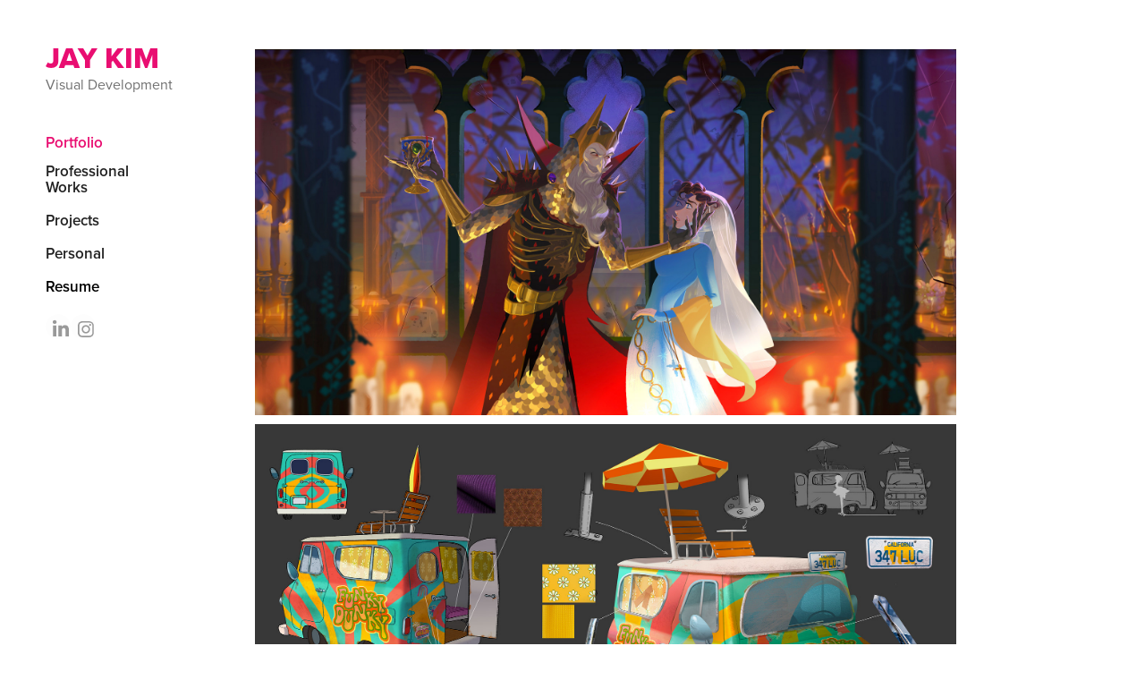

--- FILE ---
content_type: text/html; charset=utf-8
request_url: https://jaykimdy.com/
body_size: 10555
content:
<!DOCTYPE HTML>
<html lang="en-US">
<head>
  <meta charset="UTF-8" />
  <meta name="viewport" content="width=device-width, initial-scale=1" />
      <meta name="twitter:card"  content="summary_large_image" />
      <meta name="twitter:site"  content="@AdobePortfolio" />
      <meta  property="og:title" content="Jay Kim Art" />
      <meta  property="og:image" content="https://cdn.myportfolio.com/aca97273-439c-4f6b-9bef-072c895e7810/869d58a0-92f2-4762-bd16-612f3e19bc88_rw_600.jpg?h=3800cba37d666e704eef5c092a7b7bc1" />
        <link rel="icon" href="https://cdn.myportfolio.com/aca97273-439c-4f6b-9bef-072c895e7810/63a82bf0-8d68-4005-ae0b-f366f010c155_carw_1x1x32.jpg?h=8ff33ebc3f5c7535319f784cae77d862" />
      <link rel="stylesheet" href="/dist/css/main.css" type="text/css" />
      <link rel="stylesheet" href="https://cdn.myportfolio.com/aca97273-439c-4f6b-9bef-072c895e7810/9dac56e2ac7c055648a528e882f02c6e1764707542.css?h=bfbb305dc70818edddc3b563b8e079da" type="text/css" />
    <link rel="canonical" href="https://jaykimdy.com/portfolio" />
      <title>Jay Kim Art</title>
    <script type="text/javascript" src="//use.typekit.net/ik/[base64].js?cb=35f77bfb8b50944859ea3d3804e7194e7a3173fb" async onload="
    try {
      window.Typekit.load();
    } catch (e) {
      console.warn('Typekit not loaded.');
    }
    "></script>
</head>
  <body class="transition-enabled">  <div class='page-background-video page-background-video-with-panel'>
  </div>
  <div class="js-responsive-nav">
    <div class="responsive-nav has-social">
      <div class="close-responsive-click-area js-close-responsive-nav">
        <div class="close-responsive-button"></div>
      </div>
          <nav data-hover-hint="nav">
      <div class="page-title">
        <a href="/portfolio" class="active">Portfolio</a>
      </div>
              <ul class="group">
                  <li class="gallery-title"><a href="/professional-works" >Professional Works</a></li>
              </ul>
              <ul class="group">
                  <li class="gallery-title"><a href="/projects" >Projects</a></li>
              </ul>
              <ul class="group">
                  <li class="gallery-title"><a href="/personal" >Personal</a></li>
              </ul>
      <div class="page-title">
        <a href="/about" >Resume</a>
      </div>
              <div class="social pf-nav-social" data-hover-hint="navSocialIcons">
                <ul>
                        <li>
                          <a href="https://www.linkedin.com/in/jaykimdy1002/" target="_blank">
                            <svg version="1.1" id="Layer_1" xmlns="http://www.w3.org/2000/svg" xmlns:xlink="http://www.w3.org/1999/xlink" viewBox="0 0 30 24" style="enable-background:new 0 0 30 24;" xml:space="preserve" class="icon">
                            <path id="path-1_24_" d="M19.6,19v-5.8c0-1.4-0.5-2.4-1.7-2.4c-1,0-1.5,0.7-1.8,1.3C16,12.3,16,12.6,16,13v6h-3.4
                              c0,0,0.1-9.8,0-10.8H16v1.5c0,0,0,0,0,0h0v0C16.4,9,17.2,7.9,19,7.9c2.3,0,4,1.5,4,4.9V19H19.6z M8.9,6.7L8.9,6.7
                              C7.7,6.7,7,5.9,7,4.9C7,3.8,7.8,3,8.9,3s1.9,0.8,1.9,1.9C10.9,5.9,10.1,6.7,8.9,6.7z M10.6,19H7.2V8.2h3.4V19z"/>
                            </svg>
                          </a>
                        </li>
                        <li>
                          <a href="https://www.instagram.com/jaykimdy" target="_blank">
                            <svg version="1.1" id="Layer_1" xmlns="http://www.w3.org/2000/svg" xmlns:xlink="http://www.w3.org/1999/xlink" viewBox="0 0 30 24" style="enable-background:new 0 0 30 24;" xml:space="preserve" class="icon">
                            <g>
                              <path d="M15,5.4c2.1,0,2.4,0,3.2,0c0.8,0,1.2,0.2,1.5,0.3c0.4,0.1,0.6,0.3,0.9,0.6c0.3,0.3,0.5,0.5,0.6,0.9
                                c0.1,0.3,0.2,0.7,0.3,1.5c0,0.8,0,1.1,0,3.2s0,2.4,0,3.2c0,0.8-0.2,1.2-0.3,1.5c-0.1,0.4-0.3,0.6-0.6,0.9c-0.3,0.3-0.5,0.5-0.9,0.6
                                c-0.3,0.1-0.7,0.2-1.5,0.3c-0.8,0-1.1,0-3.2,0s-2.4,0-3.2,0c-0.8,0-1.2-0.2-1.5-0.3c-0.4-0.1-0.6-0.3-0.9-0.6
                                c-0.3-0.3-0.5-0.5-0.6-0.9c-0.1-0.3-0.2-0.7-0.3-1.5c0-0.8,0-1.1,0-3.2s0-2.4,0-3.2c0-0.8,0.2-1.2,0.3-1.5c0.1-0.4,0.3-0.6,0.6-0.9
                                c0.3-0.3,0.5-0.5,0.9-0.6c0.3-0.1,0.7-0.2,1.5-0.3C12.6,5.4,12.9,5.4,15,5.4 M15,4c-2.2,0-2.4,0-3.3,0c-0.9,0-1.4,0.2-1.9,0.4
                                c-0.5,0.2-1,0.5-1.4,0.9C7.9,5.8,7.6,6.2,7.4,6.8C7.2,7.3,7.1,7.9,7,8.7C7,9.6,7,9.8,7,12s0,2.4,0,3.3c0,0.9,0.2,1.4,0.4,1.9
                                c0.2,0.5,0.5,1,0.9,1.4c0.4,0.4,0.9,0.7,1.4,0.9c0.5,0.2,1.1,0.3,1.9,0.4c0.9,0,1.1,0,3.3,0s2.4,0,3.3,0c0.9,0,1.4-0.2,1.9-0.4
                                c0.5-0.2,1-0.5,1.4-0.9c0.4-0.4,0.7-0.9,0.9-1.4c0.2-0.5,0.3-1.1,0.4-1.9c0-0.9,0-1.1,0-3.3s0-2.4,0-3.3c0-0.9-0.2-1.4-0.4-1.9
                                c-0.2-0.5-0.5-1-0.9-1.4c-0.4-0.4-0.9-0.7-1.4-0.9c-0.5-0.2-1.1-0.3-1.9-0.4C17.4,4,17.2,4,15,4L15,4L15,4z"/>
                              <path d="M15,7.9c-2.3,0-4.1,1.8-4.1,4.1s1.8,4.1,4.1,4.1s4.1-1.8,4.1-4.1S17.3,7.9,15,7.9L15,7.9z M15,14.7c-1.5,0-2.7-1.2-2.7-2.7
                                c0-1.5,1.2-2.7,2.7-2.7s2.7,1.2,2.7,2.7C17.7,13.5,16.5,14.7,15,14.7L15,14.7z"/>
                              <path d="M20.2,7.7c0,0.5-0.4,1-1,1s-1-0.4-1-1s0.4-1,1-1S20.2,7.2,20.2,7.7L20.2,7.7z"/>
                            </g>
                            </svg>
                          </a>
                        </li>
                </ul>
              </div>
          </nav>
    </div>
  </div>
  <div class="site-wrap cfix">
    <div class="site-container">
      <div class="site-content e2e-site-content">
        <div class="sidebar-content">
          <header class="site-header">
              <div class="logo-wrap" data-hover-hint="logo">
                    <div class="logo e2e-site-logo-text logo-text  ">
    <span class="preserve-whitespace">JAY KIM</span>
</div>
<div class="logo-secondary logo-secondary-text ">
    <span class="preserve-whitespace">Visual Development</span>
</div>

              </div>
  <div class="hamburger-click-area js-hamburger">
    <div class="hamburger">
      <i></i>
      <i></i>
      <i></i>
    </div>
  </div>
          </header>
              <nav data-hover-hint="nav">
      <div class="page-title">
        <a href="/portfolio" class="active">Portfolio</a>
      </div>
              <ul class="group">
                  <li class="gallery-title"><a href="/professional-works" >Professional Works</a></li>
              </ul>
              <ul class="group">
                  <li class="gallery-title"><a href="/projects" >Projects</a></li>
              </ul>
              <ul class="group">
                  <li class="gallery-title"><a href="/personal" >Personal</a></li>
              </ul>
      <div class="page-title">
        <a href="/about" >Resume</a>
      </div>
                  <div class="social pf-nav-social" data-hover-hint="navSocialIcons">
                    <ul>
                            <li>
                              <a href="https://www.linkedin.com/in/jaykimdy1002/" target="_blank">
                                <svg version="1.1" id="Layer_1" xmlns="http://www.w3.org/2000/svg" xmlns:xlink="http://www.w3.org/1999/xlink" viewBox="0 0 30 24" style="enable-background:new 0 0 30 24;" xml:space="preserve" class="icon">
                                <path id="path-1_24_" d="M19.6,19v-5.8c0-1.4-0.5-2.4-1.7-2.4c-1,0-1.5,0.7-1.8,1.3C16,12.3,16,12.6,16,13v6h-3.4
                                  c0,0,0.1-9.8,0-10.8H16v1.5c0,0,0,0,0,0h0v0C16.4,9,17.2,7.9,19,7.9c2.3,0,4,1.5,4,4.9V19H19.6z M8.9,6.7L8.9,6.7
                                  C7.7,6.7,7,5.9,7,4.9C7,3.8,7.8,3,8.9,3s1.9,0.8,1.9,1.9C10.9,5.9,10.1,6.7,8.9,6.7z M10.6,19H7.2V8.2h3.4V19z"/>
                                </svg>
                              </a>
                            </li>
                            <li>
                              <a href="https://www.instagram.com/jaykimdy" target="_blank">
                                <svg version="1.1" id="Layer_1" xmlns="http://www.w3.org/2000/svg" xmlns:xlink="http://www.w3.org/1999/xlink" viewBox="0 0 30 24" style="enable-background:new 0 0 30 24;" xml:space="preserve" class="icon">
                                <g>
                                  <path d="M15,5.4c2.1,0,2.4,0,3.2,0c0.8,0,1.2,0.2,1.5,0.3c0.4,0.1,0.6,0.3,0.9,0.6c0.3,0.3,0.5,0.5,0.6,0.9
                                    c0.1,0.3,0.2,0.7,0.3,1.5c0,0.8,0,1.1,0,3.2s0,2.4,0,3.2c0,0.8-0.2,1.2-0.3,1.5c-0.1,0.4-0.3,0.6-0.6,0.9c-0.3,0.3-0.5,0.5-0.9,0.6
                                    c-0.3,0.1-0.7,0.2-1.5,0.3c-0.8,0-1.1,0-3.2,0s-2.4,0-3.2,0c-0.8,0-1.2-0.2-1.5-0.3c-0.4-0.1-0.6-0.3-0.9-0.6
                                    c-0.3-0.3-0.5-0.5-0.6-0.9c-0.1-0.3-0.2-0.7-0.3-1.5c0-0.8,0-1.1,0-3.2s0-2.4,0-3.2c0-0.8,0.2-1.2,0.3-1.5c0.1-0.4,0.3-0.6,0.6-0.9
                                    c0.3-0.3,0.5-0.5,0.9-0.6c0.3-0.1,0.7-0.2,1.5-0.3C12.6,5.4,12.9,5.4,15,5.4 M15,4c-2.2,0-2.4,0-3.3,0c-0.9,0-1.4,0.2-1.9,0.4
                                    c-0.5,0.2-1,0.5-1.4,0.9C7.9,5.8,7.6,6.2,7.4,6.8C7.2,7.3,7.1,7.9,7,8.7C7,9.6,7,9.8,7,12s0,2.4,0,3.3c0,0.9,0.2,1.4,0.4,1.9
                                    c0.2,0.5,0.5,1,0.9,1.4c0.4,0.4,0.9,0.7,1.4,0.9c0.5,0.2,1.1,0.3,1.9,0.4c0.9,0,1.1,0,3.3,0s2.4,0,3.3,0c0.9,0,1.4-0.2,1.9-0.4
                                    c0.5-0.2,1-0.5,1.4-0.9c0.4-0.4,0.7-0.9,0.9-1.4c0.2-0.5,0.3-1.1,0.4-1.9c0-0.9,0-1.1,0-3.3s0-2.4,0-3.3c0-0.9-0.2-1.4-0.4-1.9
                                    c-0.2-0.5-0.5-1-0.9-1.4c-0.4-0.4-0.9-0.7-1.4-0.9c-0.5-0.2-1.1-0.3-1.9-0.4C17.4,4,17.2,4,15,4L15,4L15,4z"/>
                                  <path d="M15,7.9c-2.3,0-4.1,1.8-4.1,4.1s1.8,4.1,4.1,4.1s4.1-1.8,4.1-4.1S17.3,7.9,15,7.9L15,7.9z M15,14.7c-1.5,0-2.7-1.2-2.7-2.7
                                    c0-1.5,1.2-2.7,2.7-2.7s2.7,1.2,2.7,2.7C17.7,13.5,16.5,14.7,15,14.7L15,14.7z"/>
                                  <path d="M20.2,7.7c0,0.5-0.4,1-1,1s-1-0.4-1-1s0.4-1,1-1S20.2,7.2,20.2,7.7L20.2,7.7z"/>
                                </g>
                                </svg>
                              </a>
                            </li>
                    </ul>
                  </div>
              </nav>
        </div>
        <main>
  <div class="page-container js-site-wrap" data-context="page.page.container" data-hover-hint="pageContainer">
    <section class="page standard-modules">
      <div class="page-content js-page-content" data-context="pages" data-identity="id:p608a300cc0eb9c6f2a4896d8cbced3f8992ad3928df6897752f96">
        <div id="project-canvas" class="js-project-modules modules content">
          <div id="project-modules">
              
              <div class="project-module module image project-module-image js-js-project-module"  style="padding-top: px;
padding-bottom: 10px;
">

  

  
     <div class="js-lightbox" data-src="https://cdn.myportfolio.com/aca97273-439c-4f6b-9bef-072c895e7810/869d58a0-92f2-4762-bd16-612f3e19bc88.jpg?h=ff80a1a15d6474fd799eea2615d61da8">
           <img
             class="js-lazy e2e-site-project-module-image"
             src="[data-uri]"
             data-src="https://cdn.myportfolio.com/aca97273-439c-4f6b-9bef-072c895e7810/869d58a0-92f2-4762-bd16-612f3e19bc88_rw_1920.jpg?h=1155cc32ad12069bed4ccb5dfb47e2c2"
             data-srcset="https://cdn.myportfolio.com/aca97273-439c-4f6b-9bef-072c895e7810/869d58a0-92f2-4762-bd16-612f3e19bc88_rw_600.jpg?h=3800cba37d666e704eef5c092a7b7bc1 600w,https://cdn.myportfolio.com/aca97273-439c-4f6b-9bef-072c895e7810/869d58a0-92f2-4762-bd16-612f3e19bc88_rw_1200.jpg?h=97cf44062c156b2dc45f92d64b636f59 1200w,https://cdn.myportfolio.com/aca97273-439c-4f6b-9bef-072c895e7810/869d58a0-92f2-4762-bd16-612f3e19bc88_rw_1920.jpg?h=1155cc32ad12069bed4ccb5dfb47e2c2 1920w,"
             data-sizes="(max-width: 1920px) 100vw, 1920px"
             width="1920"
             height="0"
             style="padding-bottom: 52.17%; background: rgba(0, 0, 0, 0.03)"
             
           >
     </div>
  

</div>

              
              
              
              
              
              
              
              
              
              <div class="project-module module image project-module-image js-js-project-module"  style="padding-top: px;
padding-bottom: 0px;
">

  

  
     <div class="js-lightbox" data-src="https://cdn.myportfolio.com/aca97273-439c-4f6b-9bef-072c895e7810/197b6a1b-9e6c-4187-b154-8a7099ae7036.jpg?h=05834863f8b3f7cabb5c5ee73c7d1d02">
           <img
             class="js-lazy e2e-site-project-module-image"
             src="[data-uri]"
             data-src="https://cdn.myportfolio.com/aca97273-439c-4f6b-9bef-072c895e7810/197b6a1b-9e6c-4187-b154-8a7099ae7036_rw_3840.jpg?h=1388138739a05c7dd764d59689f71c99"
             data-srcset="https://cdn.myportfolio.com/aca97273-439c-4f6b-9bef-072c895e7810/197b6a1b-9e6c-4187-b154-8a7099ae7036_rw_600.jpg?h=ebfbd385213690d208dbca9c6b6e14d8 600w,https://cdn.myportfolio.com/aca97273-439c-4f6b-9bef-072c895e7810/197b6a1b-9e6c-4187-b154-8a7099ae7036_rw_1200.jpg?h=6a770939261c82bcaf1d29d0b01ffdc1 1200w,https://cdn.myportfolio.com/aca97273-439c-4f6b-9bef-072c895e7810/197b6a1b-9e6c-4187-b154-8a7099ae7036_rw_1920.jpg?h=b5dc7c684e8d365269fab7bbfb5ec16a 1920w,https://cdn.myportfolio.com/aca97273-439c-4f6b-9bef-072c895e7810/197b6a1b-9e6c-4187-b154-8a7099ae7036_rw_3840.jpg?h=1388138739a05c7dd764d59689f71c99 3840w,"
             data-sizes="(max-width: 3840px) 100vw, 3840px"
             width="3840"
             height="0"
             style="padding-bottom: 55.17%; background: rgba(0, 0, 0, 0.03)"
             
           >
     </div>
  

</div>

              
              
              
              
              
              
              
              
              
              
              
              
              
              
              
              <div class="project-module module media_collection project-module-media_collection" data-id="m63faf7d1e6fd407e193e784a7796ece4b7fb55e1938c8c1816982"  style="padding-top: px;
padding-bottom: 0px;
">
  <div class="grid--main js-grid-main" data-grid-max-images="  2
">
    <div class="grid__item-container js-grid-item-container" data-flex-grow="275.7415684681" style="width:275.7415684681px; flex-grow:275.7415684681;" data-width="1920" data-height="1810">
      <script type="text/html" class="js-lightbox-slide-content">
        <div class="grid__image-wrapper">
          <img src="https://cdn.myportfolio.com/aca97273-439c-4f6b-9bef-072c895e7810/e4e6cd0c-8861-4e00-bdf4-2418250e9aa2_rw_1920.jpg?h=45f3313adbe72611cc82d902c616ea36" srcset="https://cdn.myportfolio.com/aca97273-439c-4f6b-9bef-072c895e7810/e4e6cd0c-8861-4e00-bdf4-2418250e9aa2_rw_600.jpg?h=bf208f16faa0b7b81c77b2f60af0024c 600w,https://cdn.myportfolio.com/aca97273-439c-4f6b-9bef-072c895e7810/e4e6cd0c-8861-4e00-bdf4-2418250e9aa2_rw_1200.jpg?h=ed8acb61a0e75c0930efa2c17a3aa7fa 1200w,https://cdn.myportfolio.com/aca97273-439c-4f6b-9bef-072c895e7810/e4e6cd0c-8861-4e00-bdf4-2418250e9aa2_rw_1920.jpg?h=45f3313adbe72611cc82d902c616ea36 1920w,"  sizes="(max-width: 1920px) 100vw, 1920px">
        <div>
      </script>
      <img
        class="grid__item-image js-grid__item-image grid__item-image-lazy js-lazy"
        src="[data-uri]"
        
        data-src="https://cdn.myportfolio.com/aca97273-439c-4f6b-9bef-072c895e7810/e4e6cd0c-8861-4e00-bdf4-2418250e9aa2_rw_1920.jpg?h=45f3313adbe72611cc82d902c616ea36"
        data-srcset="https://cdn.myportfolio.com/aca97273-439c-4f6b-9bef-072c895e7810/e4e6cd0c-8861-4e00-bdf4-2418250e9aa2_rw_600.jpg?h=bf208f16faa0b7b81c77b2f60af0024c 600w,https://cdn.myportfolio.com/aca97273-439c-4f6b-9bef-072c895e7810/e4e6cd0c-8861-4e00-bdf4-2418250e9aa2_rw_1200.jpg?h=ed8acb61a0e75c0930efa2c17a3aa7fa 1200w,https://cdn.myportfolio.com/aca97273-439c-4f6b-9bef-072c895e7810/e4e6cd0c-8861-4e00-bdf4-2418250e9aa2_rw_1920.jpg?h=45f3313adbe72611cc82d902c616ea36 1920w,"
      >
      <span class="grid__item-filler" style="padding-bottom:94.291187739464%;"></span>
    </div>
    <div class="grid__item-container js-grid-item-container" data-flex-grow="210.83636363636" style="width:210.83636363636px; flex-grow:210.83636363636;" data-width="1784" data-height="2200">
      <script type="text/html" class="js-lightbox-slide-content">
        <div class="grid__image-wrapper">
          <img src="https://cdn.myportfolio.com/aca97273-439c-4f6b-9bef-072c895e7810/77a77189-2b82-4a87-a931-38b4d0b60049_rw_1920.jpg?h=1b0d5c42a12edeff6f5f8053d011cfc0" srcset="https://cdn.myportfolio.com/aca97273-439c-4f6b-9bef-072c895e7810/77a77189-2b82-4a87-a931-38b4d0b60049_rw_600.jpg?h=094520cd4c67aa111b7cb706bc722c67 600w,https://cdn.myportfolio.com/aca97273-439c-4f6b-9bef-072c895e7810/77a77189-2b82-4a87-a931-38b4d0b60049_rw_1200.jpg?h=b844266db9b62e8a30fed32f06aa9047 1200w,https://cdn.myportfolio.com/aca97273-439c-4f6b-9bef-072c895e7810/77a77189-2b82-4a87-a931-38b4d0b60049_rw_1920.jpg?h=1b0d5c42a12edeff6f5f8053d011cfc0 1784w,"  sizes="(max-width: 1784px) 100vw, 1784px">
        <div>
      </script>
      <img
        class="grid__item-image js-grid__item-image grid__item-image-lazy js-lazy"
        src="[data-uri]"
        
        data-src="https://cdn.myportfolio.com/aca97273-439c-4f6b-9bef-072c895e7810/77a77189-2b82-4a87-a931-38b4d0b60049_rw_1920.jpg?h=1b0d5c42a12edeff6f5f8053d011cfc0"
        data-srcset="https://cdn.myportfolio.com/aca97273-439c-4f6b-9bef-072c895e7810/77a77189-2b82-4a87-a931-38b4d0b60049_rw_600.jpg?h=094520cd4c67aa111b7cb706bc722c67 600w,https://cdn.myportfolio.com/aca97273-439c-4f6b-9bef-072c895e7810/77a77189-2b82-4a87-a931-38b4d0b60049_rw_1200.jpg?h=b844266db9b62e8a30fed32f06aa9047 1200w,https://cdn.myportfolio.com/aca97273-439c-4f6b-9bef-072c895e7810/77a77189-2b82-4a87-a931-38b4d0b60049_rw_1920.jpg?h=1b0d5c42a12edeff6f5f8053d011cfc0 1784w,"
      >
      <span class="grid__item-filler" style="padding-bottom:123.31838565022%;"></span>
    </div>
    <div class="js-grid-spacer"></div>
  </div>
</div>

              
              
              <div class="js-project-module project-module module button project-module-button" data-id="m64596a86c294506e99c1f20314a6bf0197f969687ed48df0fdaf4"  style=" padding-top: 0px;
padding-bottom: 26px;
">
    <div class="button-container" style="  text-align: right;
">
      
      <a href="https://jaykimdy.com/the-breman-city-musicians" class="button-module preserve-whitespace--nowrap">More Works</a>
    </div>
</div>

              
              
              
              
              
              
              
              
              
              
              
              
              
              
              
              
              <div class="project-module module media_collection project-module-media_collection" data-id="m64a12c41a9f21f46716cdaafd77e0eee6fcb4122daf2fb6c66009"  style="padding-top: px;
padding-bottom: 0px;
">
  <div class="grid--main js-grid-main" data-grid-max-images="
  ">
    <div class="grid__item-container js-grid-item-container" data-flex-grow="204.05943536404" style="width:204.05943536404px; flex-grow:204.05943536404;" data-width="1920" data-height="2446">
      <script type="text/html" class="js-lightbox-slide-content">
        <div class="grid__image-wrapper">
          <img src="https://cdn.myportfolio.com/aca97273-439c-4f6b-9bef-072c895e7810/b03514af-3382-4640-9f25-59189ab377c1_rw_1920.jpg?h=14e4f3c96208654f49c16f27147d8711" srcset="https://cdn.myportfolio.com/aca97273-439c-4f6b-9bef-072c895e7810/b03514af-3382-4640-9f25-59189ab377c1_rw_600.jpg?h=8e70e35ea25a2d885fc9218560e581ab 600w,https://cdn.myportfolio.com/aca97273-439c-4f6b-9bef-072c895e7810/b03514af-3382-4640-9f25-59189ab377c1_rw_1200.jpg?h=ea8a70947756c2fdd61422a1b64a83d6 1200w,https://cdn.myportfolio.com/aca97273-439c-4f6b-9bef-072c895e7810/b03514af-3382-4640-9f25-59189ab377c1_rw_1920.jpg?h=14e4f3c96208654f49c16f27147d8711 1920w,"  sizes="(max-width: 1920px) 100vw, 1920px">
        <div>
      </script>
      <img
        class="grid__item-image js-grid__item-image grid__item-image-lazy js-lazy"
        src="[data-uri]"
        
        data-src="https://cdn.myportfolio.com/aca97273-439c-4f6b-9bef-072c895e7810/b03514af-3382-4640-9f25-59189ab377c1_rw_1920.jpg?h=14e4f3c96208654f49c16f27147d8711"
        data-srcset="https://cdn.myportfolio.com/aca97273-439c-4f6b-9bef-072c895e7810/b03514af-3382-4640-9f25-59189ab377c1_rw_600.jpg?h=8e70e35ea25a2d885fc9218560e581ab 600w,https://cdn.myportfolio.com/aca97273-439c-4f6b-9bef-072c895e7810/b03514af-3382-4640-9f25-59189ab377c1_rw_1200.jpg?h=ea8a70947756c2fdd61422a1b64a83d6 1200w,https://cdn.myportfolio.com/aca97273-439c-4f6b-9bef-072c895e7810/b03514af-3382-4640-9f25-59189ab377c1_rw_1920.jpg?h=14e4f3c96208654f49c16f27147d8711 1920w,"
      >
      <span class="grid__item-filler" style="padding-bottom:127.41385838697%;"></span>
    </div>
    <div class="js-grid-spacer"></div>
  </div>
</div>

              
              
              
              <div class="project-module module image project-module-image js-js-project-module"  style="padding-top: px;
padding-bottom: 0px;
">

  

  
     <div class="js-lightbox" data-src="https://cdn.myportfolio.com/aca97273-439c-4f6b-9bef-072c895e7810/c73bd722-0607-4b23-a5bc-fc2f17d52328.jpg?h=0ce009af5a6956677205076e6652633a">
           <img
             class="js-lazy e2e-site-project-module-image"
             src="[data-uri]"
             data-src="https://cdn.myportfolio.com/aca97273-439c-4f6b-9bef-072c895e7810/c73bd722-0607-4b23-a5bc-fc2f17d52328_rw_1920.jpg?h=7d6ff1aa06a665a92f300710f5538fbc"
             data-srcset="https://cdn.myportfolio.com/aca97273-439c-4f6b-9bef-072c895e7810/c73bd722-0607-4b23-a5bc-fc2f17d52328_rw_600.jpg?h=5370571a7d2cd0ec07b4637d68edcea1 600w,https://cdn.myportfolio.com/aca97273-439c-4f6b-9bef-072c895e7810/c73bd722-0607-4b23-a5bc-fc2f17d52328_rw_1200.jpg?h=0bfc240bfb44bae8be7ea76df05c936f 1200w,https://cdn.myportfolio.com/aca97273-439c-4f6b-9bef-072c895e7810/c73bd722-0607-4b23-a5bc-fc2f17d52328_rw_1920.jpg?h=7d6ff1aa06a665a92f300710f5538fbc 1920w,"
             data-sizes="(max-width: 1920px) 100vw, 1920px"
             width="1920"
             height="0"
             style="padding-bottom: 43%; background: rgba(0, 0, 0, 0.03)"
             
           >
     </div>
  

</div>

              
              
              
              
              
              
              
              
              
              <div class="project-module module image project-module-image js-js-project-module"  style="padding-top: px;
padding-bottom: 0px;
  width: 100%;
">

  

  
     <div class="js-lightbox" data-src="https://cdn.myportfolio.com/aca97273-439c-4f6b-9bef-072c895e7810/a78cd1f0-f10b-4db1-a522-692665fcd5e0.jpg?h=973157c550e69bacd9907ac99884c219">
           <img
             class="js-lazy e2e-site-project-module-image"
             src="[data-uri]"
             data-src="https://cdn.myportfolio.com/aca97273-439c-4f6b-9bef-072c895e7810/a78cd1f0-f10b-4db1-a522-692665fcd5e0_rw_1920.jpg?h=8a2e695721937cb4171442c42142f067"
             data-srcset="https://cdn.myportfolio.com/aca97273-439c-4f6b-9bef-072c895e7810/a78cd1f0-f10b-4db1-a522-692665fcd5e0_rw_600.jpg?h=39f45a9f81a5b6f4bf1075b5fe74fac4 600w,https://cdn.myportfolio.com/aca97273-439c-4f6b-9bef-072c895e7810/a78cd1f0-f10b-4db1-a522-692665fcd5e0_rw_1200.jpg?h=bfd459836219b4df3a0a5f4c2805d9c5 1200w,https://cdn.myportfolio.com/aca97273-439c-4f6b-9bef-072c895e7810/a78cd1f0-f10b-4db1-a522-692665fcd5e0_rw_1920.jpg?h=8a2e695721937cb4171442c42142f067 1920w,"
             data-sizes="(max-width: 1920px) 100vw, 1920px"
             width="1920"
             height="0"
             style="padding-bottom: 44%; background: rgba(0, 0, 0, 0.03)"
             
           >
     </div>
  

</div>

              
              
              
              
              
              
              
              
              
              <div class="project-module module image project-module-image js-js-project-module"  style="padding-top: px;
padding-bottom: 0px;
">

  

  
     <div class="js-lightbox" data-src="https://cdn.myportfolio.com/aca97273-439c-4f6b-9bef-072c895e7810/84bc076a-812f-4ea5-ac03-7ac124f26116.jpg?h=1f6846601b3b420a966b720a5d960c88">
           <img
             class="js-lazy e2e-site-project-module-image"
             src="[data-uri]"
             data-src="https://cdn.myportfolio.com/aca97273-439c-4f6b-9bef-072c895e7810/84bc076a-812f-4ea5-ac03-7ac124f26116_rw_1920.jpg?h=36446ddf831e2b0cf9c8be5a376bf2e8"
             data-srcset="https://cdn.myportfolio.com/aca97273-439c-4f6b-9bef-072c895e7810/84bc076a-812f-4ea5-ac03-7ac124f26116_rw_600.jpg?h=96aa91574c372d7950c7ca4de528c812 600w,https://cdn.myportfolio.com/aca97273-439c-4f6b-9bef-072c895e7810/84bc076a-812f-4ea5-ac03-7ac124f26116_rw_1200.jpg?h=affa76bc840e206ab1e732506fc5af00 1200w,https://cdn.myportfolio.com/aca97273-439c-4f6b-9bef-072c895e7810/84bc076a-812f-4ea5-ac03-7ac124f26116_rw_1920.jpg?h=36446ddf831e2b0cf9c8be5a376bf2e8 1920w,"
             data-sizes="(max-width: 1920px) 100vw, 1920px"
             width="1920"
             height="0"
             style="padding-bottom: 40.5%; background: rgba(0, 0, 0, 0.03)"
             
           >
     </div>
  

</div>

              
              
              
              
              
              
              
              
              
              
              
              
              
              
              
              <div class="project-module module media_collection project-module-media_collection" data-id="m6227f2897aa39930292974c964f8cb80c9fd4a6856027a3a4b872"  style="padding-top: px;
padding-bottom: 0px;
">
  <div class="grid--main js-grid-main" data-grid-max-images="  2
">
    <div class="grid__item-container js-grid-item-container" data-flex-grow="574.13249211356" style="width:574.13249211356px; flex-grow:574.13249211356;" data-width="1920" data-height="869">
      <script type="text/html" class="js-lightbox-slide-content">
        <div class="grid__image-wrapper">
          <img src="https://cdn.myportfolio.com/aca97273-439c-4f6b-9bef-072c895e7810/858e96d4-a6eb-4029-9f0a-db0bf6002def_rw_1920.jpg?h=359e0083d32808aff8ca8377a6734df8" srcset="https://cdn.myportfolio.com/aca97273-439c-4f6b-9bef-072c895e7810/858e96d4-a6eb-4029-9f0a-db0bf6002def_rw_600.jpg?h=ec24294c651852600051cdf07aeb0692 600w,https://cdn.myportfolio.com/aca97273-439c-4f6b-9bef-072c895e7810/858e96d4-a6eb-4029-9f0a-db0bf6002def_rw_1200.jpg?h=1f13af2550e8d7fc67b7869e9cd2b939 1200w,https://cdn.myportfolio.com/aca97273-439c-4f6b-9bef-072c895e7810/858e96d4-a6eb-4029-9f0a-db0bf6002def_rw_1920.jpg?h=359e0083d32808aff8ca8377a6734df8 1920w,"  sizes="(max-width: 1920px) 100vw, 1920px">
        <div>
      </script>
      <img
        class="grid__item-image js-grid__item-image grid__item-image-lazy js-lazy"
        src="[data-uri]"
        
        data-src="https://cdn.myportfolio.com/aca97273-439c-4f6b-9bef-072c895e7810/858e96d4-a6eb-4029-9f0a-db0bf6002def_rw_1920.jpg?h=359e0083d32808aff8ca8377a6734df8"
        data-srcset="https://cdn.myportfolio.com/aca97273-439c-4f6b-9bef-072c895e7810/858e96d4-a6eb-4029-9f0a-db0bf6002def_rw_600.jpg?h=ec24294c651852600051cdf07aeb0692 600w,https://cdn.myportfolio.com/aca97273-439c-4f6b-9bef-072c895e7810/858e96d4-a6eb-4029-9f0a-db0bf6002def_rw_1200.jpg?h=1f13af2550e8d7fc67b7869e9cd2b939 1200w,https://cdn.myportfolio.com/aca97273-439c-4f6b-9bef-072c895e7810/858e96d4-a6eb-4029-9f0a-db0bf6002def_rw_1920.jpg?h=359e0083d32808aff8ca8377a6734df8 1920w,"
      >
      <span class="grid__item-filler" style="padding-bottom:45.285714285714%;"></span>
    </div>
    <div class="grid__item-container js-grid-item-container" data-flex-grow="574.13249211356" style="width:574.13249211356px; flex-grow:574.13249211356;" data-width="1920" data-height="869">
      <script type="text/html" class="js-lightbox-slide-content">
        <div class="grid__image-wrapper">
          <img src="https://cdn.myportfolio.com/aca97273-439c-4f6b-9bef-072c895e7810/b531a7cc-7f33-4551-ac3a-82949642cd28_rw_1920.jpg?h=3f12145a710872474d96914415d0e5a4" srcset="https://cdn.myportfolio.com/aca97273-439c-4f6b-9bef-072c895e7810/b531a7cc-7f33-4551-ac3a-82949642cd28_rw_600.jpg?h=724ec9f6fed6fe29de5e25fdf9ae25fe 600w,https://cdn.myportfolio.com/aca97273-439c-4f6b-9bef-072c895e7810/b531a7cc-7f33-4551-ac3a-82949642cd28_rw_1200.jpg?h=4dd3fbf0d873f4065611daeebe423314 1200w,https://cdn.myportfolio.com/aca97273-439c-4f6b-9bef-072c895e7810/b531a7cc-7f33-4551-ac3a-82949642cd28_rw_1920.jpg?h=3f12145a710872474d96914415d0e5a4 1920w,"  sizes="(max-width: 1920px) 100vw, 1920px">
        <div>
      </script>
      <img
        class="grid__item-image js-grid__item-image grid__item-image-lazy js-lazy"
        src="[data-uri]"
        
        data-src="https://cdn.myportfolio.com/aca97273-439c-4f6b-9bef-072c895e7810/b531a7cc-7f33-4551-ac3a-82949642cd28_rw_1920.jpg?h=3f12145a710872474d96914415d0e5a4"
        data-srcset="https://cdn.myportfolio.com/aca97273-439c-4f6b-9bef-072c895e7810/b531a7cc-7f33-4551-ac3a-82949642cd28_rw_600.jpg?h=724ec9f6fed6fe29de5e25fdf9ae25fe 600w,https://cdn.myportfolio.com/aca97273-439c-4f6b-9bef-072c895e7810/b531a7cc-7f33-4551-ac3a-82949642cd28_rw_1200.jpg?h=4dd3fbf0d873f4065611daeebe423314 1200w,https://cdn.myportfolio.com/aca97273-439c-4f6b-9bef-072c895e7810/b531a7cc-7f33-4551-ac3a-82949642cd28_rw_1920.jpg?h=3f12145a710872474d96914415d0e5a4 1920w,"
      >
      <span class="grid__item-filler" style="padding-bottom:45.285714285714%;"></span>
    </div>
    <div class="js-grid-spacer"></div>
  </div>
</div>

              
              
              
              
              
              
              
              
              
              <div class="project-module module media_collection project-module-media_collection" data-id="m638ed159b8d1d8e27e0ee10778034ae6b2875f8c4ccdcbc9d2b87"  style="padding-top: px;
padding-bottom: 0px;
">
  <div class="grid--main js-grid-main" data-grid-max-images="  1
">
    <div class="grid__item-container js-grid-item-container" data-flex-grow="481.11738148984" style="width:481.11738148984px; flex-grow:481.11738148984;" data-width="1920" data-height="1037">
      <script type="text/html" class="js-lightbox-slide-content">
        <div class="grid__image-wrapper">
          <img src="https://cdn.myportfolio.com/aca97273-439c-4f6b-9bef-072c895e7810/62270130-4aff-44c6-8617-24391afbebea_rw_1920.JPG?h=abf2b2fe333a51a97d3e624866431789" srcset="https://cdn.myportfolio.com/aca97273-439c-4f6b-9bef-072c895e7810/62270130-4aff-44c6-8617-24391afbebea_rw_600.JPG?h=a257a44f214e2363adf8881236af54ce 600w,https://cdn.myportfolio.com/aca97273-439c-4f6b-9bef-072c895e7810/62270130-4aff-44c6-8617-24391afbebea_rw_1200.JPG?h=a8b5ab3da6371b57a51d1294f0acb752 1200w,https://cdn.myportfolio.com/aca97273-439c-4f6b-9bef-072c895e7810/62270130-4aff-44c6-8617-24391afbebea_rw_1920.JPG?h=abf2b2fe333a51a97d3e624866431789 1920w,"  sizes="(max-width: 1920px) 100vw, 1920px">
        <div>
      </script>
      <img
        class="grid__item-image js-grid__item-image grid__item-image-lazy js-lazy"
        src="[data-uri]"
        
        data-src="https://cdn.myportfolio.com/aca97273-439c-4f6b-9bef-072c895e7810/62270130-4aff-44c6-8617-24391afbebea_rw_1920.JPG?h=abf2b2fe333a51a97d3e624866431789"
        data-srcset="https://cdn.myportfolio.com/aca97273-439c-4f6b-9bef-072c895e7810/62270130-4aff-44c6-8617-24391afbebea_rw_600.JPG?h=a257a44f214e2363adf8881236af54ce 600w,https://cdn.myportfolio.com/aca97273-439c-4f6b-9bef-072c895e7810/62270130-4aff-44c6-8617-24391afbebea_rw_1200.JPG?h=a8b5ab3da6371b57a51d1294f0acb752 1200w,https://cdn.myportfolio.com/aca97273-439c-4f6b-9bef-072c895e7810/62270130-4aff-44c6-8617-24391afbebea_rw_1920.JPG?h=abf2b2fe333a51a97d3e624866431789 1920w,"
      >
      <span class="grid__item-filler" style="padding-bottom:54.040866117719%;"></span>
    </div>
    <div class="grid__item-container js-grid-item-container" data-flex-grow="481.11738148984" style="width:481.11738148984px; flex-grow:481.11738148984;" data-width="1920" data-height="1037">
      <script type="text/html" class="js-lightbox-slide-content">
        <div class="grid__image-wrapper">
          <img src="https://cdn.myportfolio.com/aca97273-439c-4f6b-9bef-072c895e7810/55b99261-6451-4d9e-833a-acf95f00ce18_rw_1920.jpg?h=ac52e83942327d2d4dc818bda4faa3e4" srcset="https://cdn.myportfolio.com/aca97273-439c-4f6b-9bef-072c895e7810/55b99261-6451-4d9e-833a-acf95f00ce18_rw_600.jpg?h=21841b1a54d0d912741233eb8e2f0f55 600w,https://cdn.myportfolio.com/aca97273-439c-4f6b-9bef-072c895e7810/55b99261-6451-4d9e-833a-acf95f00ce18_rw_1200.jpg?h=1ffa90a88980f8f2b2a77455d1c6d734 1200w,https://cdn.myportfolio.com/aca97273-439c-4f6b-9bef-072c895e7810/55b99261-6451-4d9e-833a-acf95f00ce18_rw_1920.jpg?h=ac52e83942327d2d4dc818bda4faa3e4 1920w,"  sizes="(max-width: 1920px) 100vw, 1920px">
        <div>
      </script>
      <img
        class="grid__item-image js-grid__item-image grid__item-image-lazy js-lazy"
        src="[data-uri]"
        
        data-src="https://cdn.myportfolio.com/aca97273-439c-4f6b-9bef-072c895e7810/55b99261-6451-4d9e-833a-acf95f00ce18_rw_1920.jpg?h=ac52e83942327d2d4dc818bda4faa3e4"
        data-srcset="https://cdn.myportfolio.com/aca97273-439c-4f6b-9bef-072c895e7810/55b99261-6451-4d9e-833a-acf95f00ce18_rw_600.jpg?h=21841b1a54d0d912741233eb8e2f0f55 600w,https://cdn.myportfolio.com/aca97273-439c-4f6b-9bef-072c895e7810/55b99261-6451-4d9e-833a-acf95f00ce18_rw_1200.jpg?h=1ffa90a88980f8f2b2a77455d1c6d734 1200w,https://cdn.myportfolio.com/aca97273-439c-4f6b-9bef-072c895e7810/55b99261-6451-4d9e-833a-acf95f00ce18_rw_1920.jpg?h=ac52e83942327d2d4dc818bda4faa3e4 1920w,"
      >
      <span class="grid__item-filler" style="padding-bottom:54.040866117719%;"></span>
    </div>
    <div class="js-grid-spacer"></div>
  </div>
</div>

              
              
              
              
              
              
              
              
              
              <div class="project-module module media_collection project-module-media_collection" data-id="m6375fc703fe88601351c63f144ebd75e96ed9310501260c76aaf0"  style="padding-top: px;
padding-bottom: 8px;
">
  <div class="grid--main js-grid-main" data-grid-max-images="
  ">
    <div class="grid__item-container js-grid-item-container" data-flex-grow="291.40939597315" style="width:291.40939597315px; flex-grow:291.40939597315;" data-width="1920" data-height="1713">
      <script type="text/html" class="js-lightbox-slide-content">
        <div class="grid__image-wrapper">
          <img src="https://cdn.myportfolio.com/aca97273-439c-4f6b-9bef-072c895e7810/15dca323-40cb-424d-b924-03200ab91994_rw_1920.jpg?h=1b17b9ae7b154e2534b07b0eb8f9597e" srcset="https://cdn.myportfolio.com/aca97273-439c-4f6b-9bef-072c895e7810/15dca323-40cb-424d-b924-03200ab91994_rw_600.jpg?h=3e000ce4a412773209fd2eca478221d1 600w,https://cdn.myportfolio.com/aca97273-439c-4f6b-9bef-072c895e7810/15dca323-40cb-424d-b924-03200ab91994_rw_1200.jpg?h=2c0d1aea0e63cfc780167a38d7b83c3b 1200w,https://cdn.myportfolio.com/aca97273-439c-4f6b-9bef-072c895e7810/15dca323-40cb-424d-b924-03200ab91994_rw_1920.jpg?h=1b17b9ae7b154e2534b07b0eb8f9597e 1920w,"  sizes="(max-width: 1920px) 100vw, 1920px">
        <div>
      </script>
      <img
        class="grid__item-image js-grid__item-image grid__item-image-lazy js-lazy"
        src="[data-uri]"
        
        data-src="https://cdn.myportfolio.com/aca97273-439c-4f6b-9bef-072c895e7810/15dca323-40cb-424d-b924-03200ab91994_rw_1920.jpg?h=1b17b9ae7b154e2534b07b0eb8f9597e"
        data-srcset="https://cdn.myportfolio.com/aca97273-439c-4f6b-9bef-072c895e7810/15dca323-40cb-424d-b924-03200ab91994_rw_600.jpg?h=3e000ce4a412773209fd2eca478221d1 600w,https://cdn.myportfolio.com/aca97273-439c-4f6b-9bef-072c895e7810/15dca323-40cb-424d-b924-03200ab91994_rw_1200.jpg?h=2c0d1aea0e63cfc780167a38d7b83c3b 1200w,https://cdn.myportfolio.com/aca97273-439c-4f6b-9bef-072c895e7810/15dca323-40cb-424d-b924-03200ab91994_rw_1920.jpg?h=1b17b9ae7b154e2534b07b0eb8f9597e 1920w,"
      >
      <span class="grid__item-filler" style="padding-bottom:89.221556886228%;"></span>
    </div>
    <div class="grid__item-container js-grid-item-container" data-flex-grow="266.37567435017" style="width:266.37567435017px; flex-grow:266.37567435017;" data-width="1920" data-height="1874">
      <script type="text/html" class="js-lightbox-slide-content">
        <div class="grid__image-wrapper">
          <img src="https://cdn.myportfolio.com/aca97273-439c-4f6b-9bef-072c895e7810/de3d6160-34e6-4dbd-b9ce-ebbabcac436e_rw_1920.jpg?h=2a88e55797bbcd6e6ac92aaf851e5dea" srcset="https://cdn.myportfolio.com/aca97273-439c-4f6b-9bef-072c895e7810/de3d6160-34e6-4dbd-b9ce-ebbabcac436e_rw_600.jpg?h=83a9da72d57549f7ab5d944f482f5256 600w,https://cdn.myportfolio.com/aca97273-439c-4f6b-9bef-072c895e7810/de3d6160-34e6-4dbd-b9ce-ebbabcac436e_rw_1200.jpg?h=9510f04a6f025493e709613e34bffbb0 1200w,https://cdn.myportfolio.com/aca97273-439c-4f6b-9bef-072c895e7810/de3d6160-34e6-4dbd-b9ce-ebbabcac436e_rw_1920.jpg?h=2a88e55797bbcd6e6ac92aaf851e5dea 1920w,"  sizes="(max-width: 1920px) 100vw, 1920px">
        <div>
      </script>
      <img
        class="grid__item-image js-grid__item-image grid__item-image-lazy js-lazy"
        src="[data-uri]"
        
        data-src="https://cdn.myportfolio.com/aca97273-439c-4f6b-9bef-072c895e7810/de3d6160-34e6-4dbd-b9ce-ebbabcac436e_rw_1920.jpg?h=2a88e55797bbcd6e6ac92aaf851e5dea"
        data-srcset="https://cdn.myportfolio.com/aca97273-439c-4f6b-9bef-072c895e7810/de3d6160-34e6-4dbd-b9ce-ebbabcac436e_rw_600.jpg?h=83a9da72d57549f7ab5d944f482f5256 600w,https://cdn.myportfolio.com/aca97273-439c-4f6b-9bef-072c895e7810/de3d6160-34e6-4dbd-b9ce-ebbabcac436e_rw_1200.jpg?h=9510f04a6f025493e709613e34bffbb0 1200w,https://cdn.myportfolio.com/aca97273-439c-4f6b-9bef-072c895e7810/de3d6160-34e6-4dbd-b9ce-ebbabcac436e_rw_1920.jpg?h=2a88e55797bbcd6e6ac92aaf851e5dea 1920w,"
      >
      <span class="grid__item-filler" style="padding-bottom:97.606510292006%;"></span>
    </div>
    <div class="js-grid-spacer"></div>
  </div>
</div>

              
              
              
              
              
              
              
              
              
              <div class="project-module module media_collection project-module-media_collection" data-id="m638d5cbf6fc4e54db3af2e39ba9b0d8c4b26da3437035bb16fecd"  style="padding-top: px;
padding-bottom: 0px;
">
  <div class="grid--main js-grid-main" data-grid-max-images="
  ">
    <div class="grid__item-container js-grid-item-container" data-flex-grow="465.36040609137" style="width:465.36040609137px; flex-grow:465.36040609137;" data-width="1920" data-height="1072">
      <script type="text/html" class="js-lightbox-slide-content">
        <div class="grid__image-wrapper">
          <img src="https://cdn.myportfolio.com/aca97273-439c-4f6b-9bef-072c895e7810/25a74dcf-0292-40b7-8071-b157914ae031_rw_1920.jpg?h=0bd1842b2f43382146bee5089ee93a9b" srcset="https://cdn.myportfolio.com/aca97273-439c-4f6b-9bef-072c895e7810/25a74dcf-0292-40b7-8071-b157914ae031_rw_600.jpg?h=2221a87f374fff7ae93bc7a92980871d 600w,https://cdn.myportfolio.com/aca97273-439c-4f6b-9bef-072c895e7810/25a74dcf-0292-40b7-8071-b157914ae031_rw_1200.jpg?h=e5a5b5dadec0c80f23df7372668efdab 1200w,https://cdn.myportfolio.com/aca97273-439c-4f6b-9bef-072c895e7810/25a74dcf-0292-40b7-8071-b157914ae031_rw_1920.jpg?h=0bd1842b2f43382146bee5089ee93a9b 1920w,"  sizes="(max-width: 1920px) 100vw, 1920px">
        <div>
      </script>
      <img
        class="grid__item-image js-grid__item-image grid__item-image-lazy js-lazy"
        src="[data-uri]"
        
        data-src="https://cdn.myportfolio.com/aca97273-439c-4f6b-9bef-072c895e7810/25a74dcf-0292-40b7-8071-b157914ae031_rw_1920.jpg?h=0bd1842b2f43382146bee5089ee93a9b"
        data-srcset="https://cdn.myportfolio.com/aca97273-439c-4f6b-9bef-072c895e7810/25a74dcf-0292-40b7-8071-b157914ae031_rw_600.jpg?h=2221a87f374fff7ae93bc7a92980871d 600w,https://cdn.myportfolio.com/aca97273-439c-4f6b-9bef-072c895e7810/25a74dcf-0292-40b7-8071-b157914ae031_rw_1200.jpg?h=e5a5b5dadec0c80f23df7372668efdab 1200w,https://cdn.myportfolio.com/aca97273-439c-4f6b-9bef-072c895e7810/25a74dcf-0292-40b7-8071-b157914ae031_rw_1920.jpg?h=0bd1842b2f43382146bee5089ee93a9b 1920w,"
      >
      <span class="grid__item-filler" style="padding-bottom:55.87067498582%;"></span>
    </div>
    <div class="grid__item-container js-grid-item-container" data-flex-grow="359.15915915916" style="width:359.15915915916px; flex-grow:359.15915915916;" data-width="1920" data-height="1389">
      <script type="text/html" class="js-lightbox-slide-content">
        <div class="grid__image-wrapper">
          <img src="https://cdn.myportfolio.com/aca97273-439c-4f6b-9bef-072c895e7810/2636e7bf-1a26-47e2-9b83-8839e8789df4_rw_1920.jpg?h=8b73d29c699fb17ef29e3b0b7cd29c22" srcset="https://cdn.myportfolio.com/aca97273-439c-4f6b-9bef-072c895e7810/2636e7bf-1a26-47e2-9b83-8839e8789df4_rw_600.jpg?h=47f81ac9ec7307d41d695fda34d52daa 600w,https://cdn.myportfolio.com/aca97273-439c-4f6b-9bef-072c895e7810/2636e7bf-1a26-47e2-9b83-8839e8789df4_rw_1200.jpg?h=c92ab8415fa7126ab5ef63f6b3816b15 1200w,https://cdn.myportfolio.com/aca97273-439c-4f6b-9bef-072c895e7810/2636e7bf-1a26-47e2-9b83-8839e8789df4_rw_1920.jpg?h=8b73d29c699fb17ef29e3b0b7cd29c22 1920w,"  sizes="(max-width: 1920px) 100vw, 1920px">
        <div>
      </script>
      <img
        class="grid__item-image js-grid__item-image grid__item-image-lazy js-lazy"
        src="[data-uri]"
        
        data-src="https://cdn.myportfolio.com/aca97273-439c-4f6b-9bef-072c895e7810/2636e7bf-1a26-47e2-9b83-8839e8789df4_rw_1920.jpg?h=8b73d29c699fb17ef29e3b0b7cd29c22"
        data-srcset="https://cdn.myportfolio.com/aca97273-439c-4f6b-9bef-072c895e7810/2636e7bf-1a26-47e2-9b83-8839e8789df4_rw_600.jpg?h=47f81ac9ec7307d41d695fda34d52daa 600w,https://cdn.myportfolio.com/aca97273-439c-4f6b-9bef-072c895e7810/2636e7bf-1a26-47e2-9b83-8839e8789df4_rw_1200.jpg?h=c92ab8415fa7126ab5ef63f6b3816b15 1200w,https://cdn.myportfolio.com/aca97273-439c-4f6b-9bef-072c895e7810/2636e7bf-1a26-47e2-9b83-8839e8789df4_rw_1920.jpg?h=8b73d29c699fb17ef29e3b0b7cd29c22 1920w,"
      >
      <span class="grid__item-filler" style="padding-bottom:72.391304347826%;"></span>
    </div>
    <div class="js-grid-spacer"></div>
  </div>
</div>

              
              
              
              <div class="project-module module image project-module-image js-js-project-module"  style="padding-top: px;
padding-bottom: 8px;
">

  

  
     <div class="js-lightbox" data-src="https://cdn.myportfolio.com/aca97273-439c-4f6b-9bef-072c895e7810/d1edd8cc-d8a7-4e28-a07a-9275780d7200.jpg?h=301a2c9f879816c36974a557a46a1d63">
           <img
             class="js-lazy e2e-site-project-module-image"
             src="[data-uri]"
             data-src="https://cdn.myportfolio.com/aca97273-439c-4f6b-9bef-072c895e7810/d1edd8cc-d8a7-4e28-a07a-9275780d7200_rw_1920.jpg?h=79b7fbd51ae2deb57961bbe88f6d10ef"
             data-srcset="https://cdn.myportfolio.com/aca97273-439c-4f6b-9bef-072c895e7810/d1edd8cc-d8a7-4e28-a07a-9275780d7200_rw_600.jpg?h=4b6fa17c8559a001733ed44f158b0492 600w,https://cdn.myportfolio.com/aca97273-439c-4f6b-9bef-072c895e7810/d1edd8cc-d8a7-4e28-a07a-9275780d7200_rw_1200.jpg?h=43921cb3ecf812465063cfdde11351e1 1200w,https://cdn.myportfolio.com/aca97273-439c-4f6b-9bef-072c895e7810/d1edd8cc-d8a7-4e28-a07a-9275780d7200_rw_1920.jpg?h=79b7fbd51ae2deb57961bbe88f6d10ef 1920w,"
             data-sizes="(max-width: 1920px) 100vw, 1920px"
             width="1920"
             height="0"
             style="padding-bottom: 25.33%; background: rgba(0, 0, 0, 0.03)"
             
           >
     </div>
  

</div>

              
              
              
              
              
              
              
              
              
              <div class="project-module module image project-module-image js-js-project-module"  style="padding-top: px;
padding-bottom: 0px;
">

  

  
     <div class="js-lightbox" data-src="https://cdn.myportfolio.com/aca97273-439c-4f6b-9bef-072c895e7810/b6b01a83-2a42-4e63-b1c7-8035c3aa9c0c.jpg?h=99db037da01eb67dd9592eff3a8e6716">
           <img
             class="js-lazy e2e-site-project-module-image"
             src="[data-uri]"
             data-src="https://cdn.myportfolio.com/aca97273-439c-4f6b-9bef-072c895e7810/b6b01a83-2a42-4e63-b1c7-8035c3aa9c0c_rw_1920.jpg?h=4fce843d035582d27885b74336df0df6"
             data-srcset="https://cdn.myportfolio.com/aca97273-439c-4f6b-9bef-072c895e7810/b6b01a83-2a42-4e63-b1c7-8035c3aa9c0c_rw_600.jpg?h=db7875e8b1167692944ee7d3cf5c541f 600w,https://cdn.myportfolio.com/aca97273-439c-4f6b-9bef-072c895e7810/b6b01a83-2a42-4e63-b1c7-8035c3aa9c0c_rw_1200.jpg?h=f3c078df63deb73dd69bdab8ea5580ee 1200w,https://cdn.myportfolio.com/aca97273-439c-4f6b-9bef-072c895e7810/b6b01a83-2a42-4e63-b1c7-8035c3aa9c0c_rw_1920.jpg?h=4fce843d035582d27885b74336df0df6 1920w,"
             data-sizes="(max-width: 1920px) 100vw, 1920px"
             width="1920"
             height="0"
             style="padding-bottom: 38.33%; background: rgba(0, 0, 0, 0.03)"
             
           >
     </div>
  

</div>

              
              
              
              
              
              
              
              
              <div class="js-project-module project-module module button project-module-button" data-id="m64596c723eee26ec8e6bbb00cdb6c9115fca796691e8ecc88f99b"  style=" padding-top: 0px;
padding-bottom: 12px;
">
    <div class="button-container" style="  text-align: right;
">
      
      <a href="https://jaykimdy.com/undergroundspecter" class="button-module preserve-whitespace--nowrap">More Works</a>
    </div>
</div>

              
              
              
              
              
              
              
              
              
              
              <div class="project-module module image project-module-image js-js-project-module"  style="padding-top: px;
padding-bottom: 0px;
  width: 80%;
">

  

  
     <div class="js-lightbox" data-src="https://cdn.myportfolio.com/aca97273-439c-4f6b-9bef-072c895e7810/8a656583-32bc-4514-a5db-f16840eb8c43.jpg?h=e845145e65bc6f3ee4ea1d071e9f0895">
           <img
             class="js-lazy e2e-site-project-module-image"
             src="[data-uri]"
             data-src="https://cdn.myportfolio.com/aca97273-439c-4f6b-9bef-072c895e7810/8a656583-32bc-4514-a5db-f16840eb8c43_rw_1920.jpg?h=e552b4c77d5acbe2b7cedc67e332a38b"
             data-srcset="https://cdn.myportfolio.com/aca97273-439c-4f6b-9bef-072c895e7810/8a656583-32bc-4514-a5db-f16840eb8c43_rw_600.jpg?h=aac3e266448bce8973af7a58480a4fc0 600w,https://cdn.myportfolio.com/aca97273-439c-4f6b-9bef-072c895e7810/8a656583-32bc-4514-a5db-f16840eb8c43_rw_1200.jpg?h=86d96551dcbbc5bdb672c70acbe99668 1200w,https://cdn.myportfolio.com/aca97273-439c-4f6b-9bef-072c895e7810/8a656583-32bc-4514-a5db-f16840eb8c43_rw_1920.jpg?h=e552b4c77d5acbe2b7cedc67e332a38b 1920w,"
             data-sizes="(max-width: 1920px) 100vw, 1920px"
             width="1920"
             height="0"
             style="padding-bottom: 97%; background: rgba(0, 0, 0, 0.03)"
             
           >
     </div>
  

</div>

              
              
              
              
              
              
              
              
              
              
              
              
              
              
              
              
              
              <div class="project-module module tree project-module-tree js-js-project-module e2e-site-project-module-tree" >
  <div class="tree-wrapper valign-top">
      <div class="tree-child-wrapper" style="flex: 1920000000">
        
        <div class="project-module module image project-module-image js-js-project-module"  style="padding-top: px;
padding-bottom: 0px;
">

  

  
     <div class="js-lightbox" data-src="https://cdn.myportfolio.com/aca97273-439c-4f6b-9bef-072c895e7810/b06f2e9c-01c1-4c89-95b7-653802d33fda.jpg?h=0023c2eacf5cf2b264a98140a98f3417">
           <img
             class="js-lazy e2e-site-project-module-image"
             src="[data-uri]"
             data-src="https://cdn.myportfolio.com/aca97273-439c-4f6b-9bef-072c895e7810/b06f2e9c-01c1-4c89-95b7-653802d33fda_rw_1920.jpg?h=734e47080728cba1f77ef0e34ea9c235"
             data-srcset="https://cdn.myportfolio.com/aca97273-439c-4f6b-9bef-072c895e7810/b06f2e9c-01c1-4c89-95b7-653802d33fda_rw_600.jpg?h=602310fb89773d938442bc2cfd4121fd 600w,https://cdn.myportfolio.com/aca97273-439c-4f6b-9bef-072c895e7810/b06f2e9c-01c1-4c89-95b7-653802d33fda_rw_1200.jpg?h=eeb9672c0ecc6152d7b33e2d291156e3 1200w,https://cdn.myportfolio.com/aca97273-439c-4f6b-9bef-072c895e7810/b06f2e9c-01c1-4c89-95b7-653802d33fda_rw_1920.jpg?h=734e47080728cba1f77ef0e34ea9c235 1920w,"
             data-sizes="(max-width: 1920px) 100vw, 1920px"
             width="1920"
             height="0"
             style="padding-bottom: 121%; background: rgba(0, 0, 0, 0.03)"
             
           >
     </div>
  

</div>

        
        
        
        
        
        
        
      </div>
      <div class="tree-child-wrapper" style="flex: 1841195769">
        
        <div class="project-module module image project-module-image js-js-project-module"  style="padding-top: px;
padding-bottom: 0px;
">

  

  
     <div class="js-lightbox" data-src="https://cdn.myportfolio.com/aca97273-439c-4f6b-9bef-072c895e7810/ead3f1a9-1fef-4fe3-b512-7a19287dea93.jpg?h=7deef28eccd9555012b47416cc50d2d1">
           <img
             class="js-lazy e2e-site-project-module-image"
             src="[data-uri]"
             data-src="https://cdn.myportfolio.com/aca97273-439c-4f6b-9bef-072c895e7810/ead3f1a9-1fef-4fe3-b512-7a19287dea93_rw_1920.jpg?h=8bf55fe69eb642016a7aaccbeb587e1d"
             data-srcset="https://cdn.myportfolio.com/aca97273-439c-4f6b-9bef-072c895e7810/ead3f1a9-1fef-4fe3-b512-7a19287dea93_rw_600.jpg?h=cecd256494fc8442bb204942929f25c9 600w,https://cdn.myportfolio.com/aca97273-439c-4f6b-9bef-072c895e7810/ead3f1a9-1fef-4fe3-b512-7a19287dea93_rw_1200.jpg?h=df50fd1d83cf11b749d928bd65070eb0 1200w,https://cdn.myportfolio.com/aca97273-439c-4f6b-9bef-072c895e7810/ead3f1a9-1fef-4fe3-b512-7a19287dea93_rw_1920.jpg?h=8bf55fe69eb642016a7aaccbeb587e1d 1920w,"
             data-sizes="(max-width: 1920px) 100vw, 1920px"
             width="1920"
             height="0"
             style="padding-bottom: 126.17%; background: rgba(0, 0, 0, 0.03)"
             
           >
     </div>
  

</div>

        
        
        
        
        
        
        
      </div>
  </div>
</div>

              
              
              
              
              
              
              
              <div class="project-module module media_collection project-module-media_collection" data-id="m672ea7141a9bfc79c139c7c99fc54d3322ebf98736f04e7105984"  style="padding-top: 23px;
padding-bottom: 0px;
">
  <div class="grid--main js-grid-main" data-grid-max-images="  2
">
    <div class="grid__item-container js-grid-item-container" data-flex-grow="318.6598812553" style="width:318.6598812553px; flex-grow:318.6598812553;" data-width="1445" data-height="1179">
      <script type="text/html" class="js-lightbox-slide-content">
        <div class="grid__image-wrapper">
          <img src="https://cdn.myportfolio.com/aca97273-439c-4f6b-9bef-072c895e7810/804da77a-8da7-4995-9602-9481aa7afc1a_rw_1920.JPG?h=ad57b54e116bc6789cc296a5f17bde77" srcset="https://cdn.myportfolio.com/aca97273-439c-4f6b-9bef-072c895e7810/804da77a-8da7-4995-9602-9481aa7afc1a_rw_600.JPG?h=98a126ea1dc67e8cda4b68af1c13346c 600w,https://cdn.myportfolio.com/aca97273-439c-4f6b-9bef-072c895e7810/804da77a-8da7-4995-9602-9481aa7afc1a_rw_1200.JPG?h=03db63cdc6c83c3c1f83a1da06541f7a 1200w,https://cdn.myportfolio.com/aca97273-439c-4f6b-9bef-072c895e7810/804da77a-8da7-4995-9602-9481aa7afc1a_rw_1920.JPG?h=ad57b54e116bc6789cc296a5f17bde77 1445w,"  sizes="(max-width: 1445px) 100vw, 1445px">
        <div>
      </script>
      <img
        class="grid__item-image js-grid__item-image grid__item-image-lazy js-lazy"
        src="[data-uri]"
        
        data-src="https://cdn.myportfolio.com/aca97273-439c-4f6b-9bef-072c895e7810/804da77a-8da7-4995-9602-9481aa7afc1a_rw_1920.JPG?h=ad57b54e116bc6789cc296a5f17bde77"
        data-srcset="https://cdn.myportfolio.com/aca97273-439c-4f6b-9bef-072c895e7810/804da77a-8da7-4995-9602-9481aa7afc1a_rw_600.JPG?h=98a126ea1dc67e8cda4b68af1c13346c 600w,https://cdn.myportfolio.com/aca97273-439c-4f6b-9bef-072c895e7810/804da77a-8da7-4995-9602-9481aa7afc1a_rw_1200.JPG?h=03db63cdc6c83c3c1f83a1da06541f7a 1200w,https://cdn.myportfolio.com/aca97273-439c-4f6b-9bef-072c895e7810/804da77a-8da7-4995-9602-9481aa7afc1a_rw_1920.JPG?h=ad57b54e116bc6789cc296a5f17bde77 1445w,"
      >
      <span class="grid__item-filler" style="padding-bottom:81.59169550173%;"></span>
    </div>
    <div class="grid__item-container js-grid-item-container" data-flex-grow="291.55212872947" style="width:291.55212872947px; flex-grow:291.55212872947;" data-width="1920" data-height="1712">
      <script type="text/html" class="js-lightbox-slide-content">
        <div class="grid__image-wrapper">
          <img src="https://cdn.myportfolio.com/aca97273-439c-4f6b-9bef-072c895e7810/2569b587-f251-404a-a281-7ac56dcb0970_rw_1920.JPG?h=df38783eff18d2aaa6b8d6a9f1b0029d" srcset="https://cdn.myportfolio.com/aca97273-439c-4f6b-9bef-072c895e7810/2569b587-f251-404a-a281-7ac56dcb0970_rw_600.JPG?h=354af43df20d7512f7025de6ea1c6f7a 600w,https://cdn.myportfolio.com/aca97273-439c-4f6b-9bef-072c895e7810/2569b587-f251-404a-a281-7ac56dcb0970_rw_1200.JPG?h=b04b60ab1d24ca865f70dde5096674e6 1200w,https://cdn.myportfolio.com/aca97273-439c-4f6b-9bef-072c895e7810/2569b587-f251-404a-a281-7ac56dcb0970_rw_1920.JPG?h=df38783eff18d2aaa6b8d6a9f1b0029d 1920w,"  sizes="(max-width: 1920px) 100vw, 1920px">
        <div>
      </script>
      <img
        class="grid__item-image js-grid__item-image grid__item-image-lazy js-lazy"
        src="[data-uri]"
        
        data-src="https://cdn.myportfolio.com/aca97273-439c-4f6b-9bef-072c895e7810/2569b587-f251-404a-a281-7ac56dcb0970_rw_1920.JPG?h=df38783eff18d2aaa6b8d6a9f1b0029d"
        data-srcset="https://cdn.myportfolio.com/aca97273-439c-4f6b-9bef-072c895e7810/2569b587-f251-404a-a281-7ac56dcb0970_rw_600.JPG?h=354af43df20d7512f7025de6ea1c6f7a 600w,https://cdn.myportfolio.com/aca97273-439c-4f6b-9bef-072c895e7810/2569b587-f251-404a-a281-7ac56dcb0970_rw_1200.JPG?h=b04b60ab1d24ca865f70dde5096674e6 1200w,https://cdn.myportfolio.com/aca97273-439c-4f6b-9bef-072c895e7810/2569b587-f251-404a-a281-7ac56dcb0970_rw_1920.JPG?h=df38783eff18d2aaa6b8d6a9f1b0029d 1920w,"
      >
      <span class="grid__item-filler" style="padding-bottom:89.177877428999%;"></span>
    </div>
    <div class="grid__item-container js-grid-item-container" data-flex-grow="227.18364698248" style="width:227.18364698248px; flex-grow:227.18364698248;" data-width="1920" data-height="2197">
      <script type="text/html" class="js-lightbox-slide-content">
        <div class="grid__image-wrapper">
          <img src="https://cdn.myportfolio.com/aca97273-439c-4f6b-9bef-072c895e7810/16e6f9e8-623c-48e2-b30a-222513ba72ef_rw_1920.JPG?h=514a8f66936ac737528a69d897c4cf0d" srcset="https://cdn.myportfolio.com/aca97273-439c-4f6b-9bef-072c895e7810/16e6f9e8-623c-48e2-b30a-222513ba72ef_rw_600.JPG?h=39d189235265b498a8ccd7ad3fcd9879 600w,https://cdn.myportfolio.com/aca97273-439c-4f6b-9bef-072c895e7810/16e6f9e8-623c-48e2-b30a-222513ba72ef_rw_1200.JPG?h=9231dd5aae33c411960e3db2d785fca3 1200w,https://cdn.myportfolio.com/aca97273-439c-4f6b-9bef-072c895e7810/16e6f9e8-623c-48e2-b30a-222513ba72ef_rw_1920.JPG?h=514a8f66936ac737528a69d897c4cf0d 1920w,"  sizes="(max-width: 1920px) 100vw, 1920px">
        <div>
      </script>
      <img
        class="grid__item-image js-grid__item-image grid__item-image-lazy js-lazy"
        src="[data-uri]"
        
        data-src="https://cdn.myportfolio.com/aca97273-439c-4f6b-9bef-072c895e7810/16e6f9e8-623c-48e2-b30a-222513ba72ef_rw_1920.JPG?h=514a8f66936ac737528a69d897c4cf0d"
        data-srcset="https://cdn.myportfolio.com/aca97273-439c-4f6b-9bef-072c895e7810/16e6f9e8-623c-48e2-b30a-222513ba72ef_rw_600.JPG?h=39d189235265b498a8ccd7ad3fcd9879 600w,https://cdn.myportfolio.com/aca97273-439c-4f6b-9bef-072c895e7810/16e6f9e8-623c-48e2-b30a-222513ba72ef_rw_1200.JPG?h=9231dd5aae33c411960e3db2d785fca3 1200w,https://cdn.myportfolio.com/aca97273-439c-4f6b-9bef-072c895e7810/16e6f9e8-623c-48e2-b30a-222513ba72ef_rw_1920.JPG?h=514a8f66936ac737528a69d897c4cf0d 1920w,"
      >
      <span class="grid__item-filler" style="padding-bottom:114.44485703676%;"></span>
    </div>
    <div class="grid__item-container js-grid-item-container" data-flex-grow="193.63110391113" style="width:193.63110391113px; flex-grow:193.63110391113;" data-width="1920" data-height="2578">
      <script type="text/html" class="js-lightbox-slide-content">
        <div class="grid__image-wrapper">
          <img src="https://cdn.myportfolio.com/aca97273-439c-4f6b-9bef-072c895e7810/4906d1cb-3a54-4e5d-b44f-a423f2a1b0ae_rw_1920.JPG?h=3759454ca4c47c9fa13238ead7f3eb8b" srcset="https://cdn.myportfolio.com/aca97273-439c-4f6b-9bef-072c895e7810/4906d1cb-3a54-4e5d-b44f-a423f2a1b0ae_rw_600.JPG?h=65c28eed7cbaad448918ca165c75fc20 600w,https://cdn.myportfolio.com/aca97273-439c-4f6b-9bef-072c895e7810/4906d1cb-3a54-4e5d-b44f-a423f2a1b0ae_rw_1200.JPG?h=1c21f981d00b7beaa2fafab0e7bc8230 1200w,https://cdn.myportfolio.com/aca97273-439c-4f6b-9bef-072c895e7810/4906d1cb-3a54-4e5d-b44f-a423f2a1b0ae_rw_1920.JPG?h=3759454ca4c47c9fa13238ead7f3eb8b 1920w,"  sizes="(max-width: 1920px) 100vw, 1920px">
        <div>
      </script>
      <img
        class="grid__item-image js-grid__item-image grid__item-image-lazy js-lazy"
        src="[data-uri]"
        
        data-src="https://cdn.myportfolio.com/aca97273-439c-4f6b-9bef-072c895e7810/4906d1cb-3a54-4e5d-b44f-a423f2a1b0ae_rw_1920.JPG?h=3759454ca4c47c9fa13238ead7f3eb8b"
        data-srcset="https://cdn.myportfolio.com/aca97273-439c-4f6b-9bef-072c895e7810/4906d1cb-3a54-4e5d-b44f-a423f2a1b0ae_rw_600.JPG?h=65c28eed7cbaad448918ca165c75fc20 600w,https://cdn.myportfolio.com/aca97273-439c-4f6b-9bef-072c895e7810/4906d1cb-3a54-4e5d-b44f-a423f2a1b0ae_rw_1200.JPG?h=1c21f981d00b7beaa2fafab0e7bc8230 1200w,https://cdn.myportfolio.com/aca97273-439c-4f6b-9bef-072c895e7810/4906d1cb-3a54-4e5d-b44f-a423f2a1b0ae_rw_1920.JPG?h=3759454ca4c47c9fa13238ead7f3eb8b 1920w,"
      >
      <span class="grid__item-filler" style="padding-bottom:134.27594779366%;"></span>
    </div>
    <div class="js-grid-spacer"></div>
  </div>
</div>

              
              
              <div class="js-project-module project-module module button project-module-button" data-id="m672ea7689d715a6e46070c6ef55b1cf739249bf944fe525589d33"  style=" padding-top: 0px;
padding-bottom: 23px;
">
    <div class="button-container" style="  text-align: right;
">
      
      <a href="https://jaykimdy.com/ozma-of-oz" class="button-module preserve-whitespace--nowrap">More Works</a>
    </div>
</div>

              
              
              
              
              
              
              
              
              
              
              <div class="project-module module image project-module-image js-js-project-module"  style="padding-top: px;
padding-bottom: 0px;
  width: 76%;
">

  

  
     <div class="js-lightbox" data-src="https://cdn.myportfolio.com/aca97273-439c-4f6b-9bef-072c895e7810/c18a4fa3-ace5-4f88-aad4-c10db117f370.jpg?h=167fa560ffcae863a275c192f57771a0">
           <img
             class="js-lazy e2e-site-project-module-image"
             src="[data-uri]"
             data-src="https://cdn.myportfolio.com/aca97273-439c-4f6b-9bef-072c895e7810/c18a4fa3-ace5-4f88-aad4-c10db117f370_rw_1920.jpg?h=45066d5a924e74a16a4a64abe6a38a9b"
             data-srcset="https://cdn.myportfolio.com/aca97273-439c-4f6b-9bef-072c895e7810/c18a4fa3-ace5-4f88-aad4-c10db117f370_rw_600.jpg?h=df3369b5166bb8ea0c142ee103e1e462 600w,https://cdn.myportfolio.com/aca97273-439c-4f6b-9bef-072c895e7810/c18a4fa3-ace5-4f88-aad4-c10db117f370_rw_1200.jpg?h=4e5d9d526f1f7936a2c115994f510678 1200w,https://cdn.myportfolio.com/aca97273-439c-4f6b-9bef-072c895e7810/c18a4fa3-ace5-4f88-aad4-c10db117f370_rw_1920.jpg?h=45066d5a924e74a16a4a64abe6a38a9b 1811w,"
             data-sizes="(max-width: 1811px) 100vw, 1811px"
             width="1811"
             height="0"
             style="padding-bottom: 99%; background: rgba(0, 0, 0, 0.03)"
             
           >
     </div>
  

</div>

              
              
              
              
              
              
              
              
              
              <div class="project-module module image project-module-image js-js-project-module"  style="padding-top: px;
padding-bottom: 0px;
  width: 76%;
">

  

  
     <div class="js-lightbox" data-src="https://cdn.myportfolio.com/aca97273-439c-4f6b-9bef-072c895e7810/70c41320-bb46-4da8-8243-a29249c6f664.jpg?h=59993ddbb01cf2a45bb8b88210e996ed">
           <img
             class="js-lazy e2e-site-project-module-image"
             src="[data-uri]"
             data-src="https://cdn.myportfolio.com/aca97273-439c-4f6b-9bef-072c895e7810/70c41320-bb46-4da8-8243-a29249c6f664_rw_1920.jpg?h=b48b9b3e180835e140ade41f9e8b2bc6"
             data-srcset="https://cdn.myportfolio.com/aca97273-439c-4f6b-9bef-072c895e7810/70c41320-bb46-4da8-8243-a29249c6f664_rw_600.jpg?h=9689367fe542425b0cb328ffb26b9c73 600w,https://cdn.myportfolio.com/aca97273-439c-4f6b-9bef-072c895e7810/70c41320-bb46-4da8-8243-a29249c6f664_rw_1200.jpg?h=5bbf17577a8a3bdbbf1db371ad14e709 1200w,https://cdn.myportfolio.com/aca97273-439c-4f6b-9bef-072c895e7810/70c41320-bb46-4da8-8243-a29249c6f664_rw_1920.jpg?h=b48b9b3e180835e140ade41f9e8b2bc6 1551w,"
             data-sizes="(max-width: 1551px) 100vw, 1551px"
             width="1551"
             height="0"
             style="padding-bottom: 100%; background: rgba(0, 0, 0, 0.03)"
             
           >
     </div>
  

</div>

              
              
              
              
              
              
              
              
              
              <div class="project-module module image project-module-image js-js-project-module"  style="padding-top: px;
padding-bottom: 0px;
">

  

  
     <div class="js-lightbox" data-src="https://cdn.myportfolio.com/aca97273-439c-4f6b-9bef-072c895e7810/5e2bd5bc-6e99-49f1-a6dd-a5980a3f9c58.jpg?h=6ed96c05da6b402fbc898dfb41bfe586">
           <img
             class="js-lazy e2e-site-project-module-image"
             src="[data-uri]"
             data-src="https://cdn.myportfolio.com/aca97273-439c-4f6b-9bef-072c895e7810/5e2bd5bc-6e99-49f1-a6dd-a5980a3f9c58_rw_1920.jpg?h=975a043289f045c29009482282f42fc3"
             data-srcset="https://cdn.myportfolio.com/aca97273-439c-4f6b-9bef-072c895e7810/5e2bd5bc-6e99-49f1-a6dd-a5980a3f9c58_rw_600.jpg?h=bae1feafc07c824cdb76fc8eb188f48a 600w,https://cdn.myportfolio.com/aca97273-439c-4f6b-9bef-072c895e7810/5e2bd5bc-6e99-49f1-a6dd-a5980a3f9c58_rw_1200.jpg?h=5364d745855d6baedde3966423ec7c8f 1200w,https://cdn.myportfolio.com/aca97273-439c-4f6b-9bef-072c895e7810/5e2bd5bc-6e99-49f1-a6dd-a5980a3f9c58_rw_1920.jpg?h=975a043289f045c29009482282f42fc3 1920w,"
             data-sizes="(max-width: 1920px) 100vw, 1920px"
             width="1920"
             height="0"
             style="padding-bottom: 69.33%; background: rgba(0, 0, 0, 0.03)"
             
           >
     </div>
  

</div>

              
              
              
              
              
              
              
              
              
              
              
              
              
              
              
              <div class="project-module module media_collection project-module-media_collection" data-id="m64a12be2d3dd05b0c37ebce4c33d1e96cb04cd7f27ea91fbb4094"  style="padding-top: px;
padding-bottom: 0px;
">
  <div class="grid--main js-grid-main" data-grid-max-images="  3
">
    <div class="grid__item-container js-grid-item-container" data-flex-grow="239.08460471567" style="width:239.08460471567px; flex-grow:239.08460471567;" data-width="1920" data-height="2087">
      <script type="text/html" class="js-lightbox-slide-content">
        <div class="grid__image-wrapper">
          <img src="https://cdn.myportfolio.com/aca97273-439c-4f6b-9bef-072c895e7810/a41dcc8a-e2a9-4344-b980-ab9e29fdf6f2_rw_1920.jpg?h=fcf25d2c2443a177e0624f9edb55a4e4" srcset="https://cdn.myportfolio.com/aca97273-439c-4f6b-9bef-072c895e7810/a41dcc8a-e2a9-4344-b980-ab9e29fdf6f2_rw_600.jpg?h=7cab34aa59a1f86e1c2d44678cd2c6c1 600w,https://cdn.myportfolio.com/aca97273-439c-4f6b-9bef-072c895e7810/a41dcc8a-e2a9-4344-b980-ab9e29fdf6f2_rw_1200.jpg?h=86b04231c7843f69eb4e1e2470e622eb 1200w,https://cdn.myportfolio.com/aca97273-439c-4f6b-9bef-072c895e7810/a41dcc8a-e2a9-4344-b980-ab9e29fdf6f2_rw_1920.jpg?h=fcf25d2c2443a177e0624f9edb55a4e4 1920w,"  sizes="(max-width: 1920px) 100vw, 1920px">
        <div>
      </script>
      <img
        class="grid__item-image js-grid__item-image grid__item-image-lazy js-lazy"
        src="[data-uri]"
        
        data-src="https://cdn.myportfolio.com/aca97273-439c-4f6b-9bef-072c895e7810/a41dcc8a-e2a9-4344-b980-ab9e29fdf6f2_rw_1920.jpg?h=fcf25d2c2443a177e0624f9edb55a4e4"
        data-srcset="https://cdn.myportfolio.com/aca97273-439c-4f6b-9bef-072c895e7810/a41dcc8a-e2a9-4344-b980-ab9e29fdf6f2_rw_600.jpg?h=7cab34aa59a1f86e1c2d44678cd2c6c1 600w,https://cdn.myportfolio.com/aca97273-439c-4f6b-9bef-072c895e7810/a41dcc8a-e2a9-4344-b980-ab9e29fdf6f2_rw_1200.jpg?h=86b04231c7843f69eb4e1e2470e622eb 1200w,https://cdn.myportfolio.com/aca97273-439c-4f6b-9bef-072c895e7810/a41dcc8a-e2a9-4344-b980-ab9e29fdf6f2_rw_1920.jpg?h=fcf25d2c2443a177e0624f9edb55a4e4 1920w,"
      >
      <span class="grid__item-filler" style="padding-bottom:108.74811463047%;"></span>
    </div>
    <div class="grid__item-container js-grid-item-container" data-flex-grow="267.27909011374" style="width:267.27909011374px; flex-grow:267.27909011374;" data-width="1920" data-height="1867">
      <script type="text/html" class="js-lightbox-slide-content">
        <div class="grid__image-wrapper">
          <img src="https://cdn.myportfolio.com/aca97273-439c-4f6b-9bef-072c895e7810/5b42de8a-1caf-4e67-8e28-29bd61118a3d_rw_1920.jpg?h=33ca938c622f96788ca758880fa2929d" srcset="https://cdn.myportfolio.com/aca97273-439c-4f6b-9bef-072c895e7810/5b42de8a-1caf-4e67-8e28-29bd61118a3d_rw_600.jpg?h=81494fe1ff41ec53c31b47568fffd0cd 600w,https://cdn.myportfolio.com/aca97273-439c-4f6b-9bef-072c895e7810/5b42de8a-1caf-4e67-8e28-29bd61118a3d_rw_1200.jpg?h=13aa6cdc13d017b83de5c12d928f77aa 1200w,https://cdn.myportfolio.com/aca97273-439c-4f6b-9bef-072c895e7810/5b42de8a-1caf-4e67-8e28-29bd61118a3d_rw_1920.jpg?h=33ca938c622f96788ca758880fa2929d 1920w,"  sizes="(max-width: 1920px) 100vw, 1920px">
        <div>
      </script>
      <img
        class="grid__item-image js-grid__item-image grid__item-image-lazy js-lazy"
        src="[data-uri]"
        
        data-src="https://cdn.myportfolio.com/aca97273-439c-4f6b-9bef-072c895e7810/5b42de8a-1caf-4e67-8e28-29bd61118a3d_rw_1920.jpg?h=33ca938c622f96788ca758880fa2929d"
        data-srcset="https://cdn.myportfolio.com/aca97273-439c-4f6b-9bef-072c895e7810/5b42de8a-1caf-4e67-8e28-29bd61118a3d_rw_600.jpg?h=81494fe1ff41ec53c31b47568fffd0cd 600w,https://cdn.myportfolio.com/aca97273-439c-4f6b-9bef-072c895e7810/5b42de8a-1caf-4e67-8e28-29bd61118a3d_rw_1200.jpg?h=13aa6cdc13d017b83de5c12d928f77aa 1200w,https://cdn.myportfolio.com/aca97273-439c-4f6b-9bef-072c895e7810/5b42de8a-1caf-4e67-8e28-29bd61118a3d_rw_1920.jpg?h=33ca938c622f96788ca758880fa2929d 1920w,"
      >
      <span class="grid__item-filler" style="padding-bottom:97.276595744681%;"></span>
    </div>
    <div class="js-grid-spacer"></div>
  </div>
</div>

              
              
              
              
              
              
              
              
              
              
              
              <div class="project-module module tree project-module-tree js-js-project-module e2e-site-project-module-tree" >
  <div class="tree-wrapper valign-top">
      <div class="tree-child-wrapper" style="flex: 1920000000">
        
        <div class="project-module module image project-module-image js-js-project-module"  style="padding-top: px;
padding-bottom: 0px;
">

  

  
     <div class="js-lightbox" data-src="https://cdn.myportfolio.com/aca97273-439c-4f6b-9bef-072c895e7810/90daa648-1984-4c09-b42f-786d87b0649b.jpg?h=5105958748d1fdee275780e0d1694ea5">
           <img
             class="js-lazy e2e-site-project-module-image"
             src="[data-uri]"
             data-src="https://cdn.myportfolio.com/aca97273-439c-4f6b-9bef-072c895e7810/90daa648-1984-4c09-b42f-786d87b0649b_rw_1920.jpg?h=ed9814d11cb2ace3bf9654fe28f53391"
             data-srcset="https://cdn.myportfolio.com/aca97273-439c-4f6b-9bef-072c895e7810/90daa648-1984-4c09-b42f-786d87b0649b_rw_600.jpg?h=057211f550f0ff4bebda318fabd62632 600w,https://cdn.myportfolio.com/aca97273-439c-4f6b-9bef-072c895e7810/90daa648-1984-4c09-b42f-786d87b0649b_rw_1200.jpg?h=3e2f56679e98f917320062cf435e257c 1200w,https://cdn.myportfolio.com/aca97273-439c-4f6b-9bef-072c895e7810/90daa648-1984-4c09-b42f-786d87b0649b_rw_1920.jpg?h=ed9814d11cb2ace3bf9654fe28f53391 1920w,"
             data-sizes="(max-width: 1920px) 100vw, 1920px"
             width="1920"
             height="0"
             style="padding-bottom: 81.67%; background: rgba(0, 0, 0, 0.03)"
             
           >
     </div>
  

</div>

        
        
        
        
        
        
        
      </div>
      <div class="tree-child-wrapper" style="flex: 1995086013">
        
        <div class="project-module module image project-module-image js-js-project-module"  style="padding-top: px;
padding-bottom: 8px;
">

  

  
     <div class="js-lightbox" data-src="https://cdn.myportfolio.com/aca97273-439c-4f6b-9bef-072c895e7810/0165d6c3-37cf-441e-b880-039874caa867.jpg?h=89932c8b2142f9ac6a3d72dfe04d319f">
           <img
             class="js-lazy e2e-site-project-module-image"
             src="[data-uri]"
             data-src="https://cdn.myportfolio.com/aca97273-439c-4f6b-9bef-072c895e7810/0165d6c3-37cf-441e-b880-039874caa867_rw_1920.jpg?h=6a0cc43f7096d2846dfc0d1b82279d65"
             data-srcset="https://cdn.myportfolio.com/aca97273-439c-4f6b-9bef-072c895e7810/0165d6c3-37cf-441e-b880-039874caa867_rw_600.jpg?h=b50d5318e43619a99d0d5c97d3bfbc4a 600w,https://cdn.myportfolio.com/aca97273-439c-4f6b-9bef-072c895e7810/0165d6c3-37cf-441e-b880-039874caa867_rw_1200.jpg?h=4a557737a1f6c5766d5cd16a657f003e 1200w,https://cdn.myportfolio.com/aca97273-439c-4f6b-9bef-072c895e7810/0165d6c3-37cf-441e-b880-039874caa867_rw_1920.jpg?h=6a0cc43f7096d2846dfc0d1b82279d65 1920w,"
             data-sizes="(max-width: 1920px) 100vw, 1920px"
             width="1920"
             height="0"
             style="padding-bottom: 78.67%; background: rgba(0, 0, 0, 0.03)"
             
           >
     </div>
  

</div>

        
        
        
        
        
        
        
      </div>
  </div>
</div>

              
              
              
              
              
              
              
              
              
              <div class="project-module module tree project-module-tree js-js-project-module e2e-site-project-module-tree" >
  <div class="tree-wrapper valign-top">
      <div class="tree-child-wrapper" style="flex: 1280000000">
        
        <div class="project-module module image project-module-image js-js-project-module"  style="padding-top: px;
padding-bottom: 8px;
">

  

  
     <div class="js-lightbox" data-src="https://cdn.myportfolio.com/aca97273-439c-4f6b-9bef-072c895e7810/328eb8fd-cca9-4b7b-96ed-991ea70cb1fa.jpg?h=155662eecc2f665da0ed95d19764a992">
           <img
             class="js-lazy e2e-site-project-module-image"
             src="[data-uri]"
             data-src="https://cdn.myportfolio.com/aca97273-439c-4f6b-9bef-072c895e7810/328eb8fd-cca9-4b7b-96ed-991ea70cb1fa_rw_3840.jpg?h=f01b7d18a8cc06af74c7759cd9b635a0"
             data-srcset="https://cdn.myportfolio.com/aca97273-439c-4f6b-9bef-072c895e7810/328eb8fd-cca9-4b7b-96ed-991ea70cb1fa_rw_600.jpg?h=e6fde4b57478441fad7e54e8bccaaac0 600w,https://cdn.myportfolio.com/aca97273-439c-4f6b-9bef-072c895e7810/328eb8fd-cca9-4b7b-96ed-991ea70cb1fa_rw_1200.jpg?h=a9ffebbcf9c6418b6c9bd598b6b6caa9 1200w,https://cdn.myportfolio.com/aca97273-439c-4f6b-9bef-072c895e7810/328eb8fd-cca9-4b7b-96ed-991ea70cb1fa_rw_1920.jpg?h=aa4d2ea6fd7a36188a6b9d01526fa941 1920w,https://cdn.myportfolio.com/aca97273-439c-4f6b-9bef-072c895e7810/328eb8fd-cca9-4b7b-96ed-991ea70cb1fa_rw_3840.jpg?h=f01b7d18a8cc06af74c7759cd9b635a0 3840w,"
             data-sizes="(max-width: 3840px) 100vw, 3840px"
             width="3840"
             height="0"
             style="padding-bottom: 111.5%; background: rgba(0, 0, 0, 0.03)"
             
           >
     </div>
  

</div>

        
        
        
        
        
        
        
      </div>
      <div class="tree-child-wrapper" style="flex: 2246691267">
        
        <div class="project-module module image project-module-image js-js-project-module"  style="padding-top: px;
padding-bottom: 8px;
">

  

  
     <div class="js-lightbox" data-src="https://cdn.myportfolio.com/aca97273-439c-4f6b-9bef-072c895e7810/cee0faa2-ca37-4929-950a-ad35d268e5ee.jpg?h=f74b8aae08ee9b33735ef60126413695">
           <img
             class="js-lazy e2e-site-project-module-image"
             src="[data-uri]"
             data-src="https://cdn.myportfolio.com/aca97273-439c-4f6b-9bef-072c895e7810/cee0faa2-ca37-4929-950a-ad35d268e5ee_rw_3840.jpg?h=b89b9557595528259cd21cbebc855087"
             data-srcset="https://cdn.myportfolio.com/aca97273-439c-4f6b-9bef-072c895e7810/cee0faa2-ca37-4929-950a-ad35d268e5ee_rw_600.jpg?h=badb112885649281f6229bbe44582648 600w,https://cdn.myportfolio.com/aca97273-439c-4f6b-9bef-072c895e7810/cee0faa2-ca37-4929-950a-ad35d268e5ee_rw_1200.jpg?h=80084029e036dacb6b07c1616a7d9b9f 1200w,https://cdn.myportfolio.com/aca97273-439c-4f6b-9bef-072c895e7810/cee0faa2-ca37-4929-950a-ad35d268e5ee_rw_1920.jpg?h=b04d5e01c4f836fae0fc1456955e6690 1920w,https://cdn.myportfolio.com/aca97273-439c-4f6b-9bef-072c895e7810/cee0faa2-ca37-4929-950a-ad35d268e5ee_rw_3840.jpg?h=b89b9557595528259cd21cbebc855087 3840w,"
             data-sizes="(max-width: 3840px) 100vw, 3840px"
             width="3840"
             height="0"
             style="padding-bottom: 63.5%; background: rgba(0, 0, 0, 0.03)"
             
           >
     </div>
  

</div>

        
        
        
        
        
        
        
      </div>
  </div>
</div>

              
              <div class="project-module module image project-module-image js-js-project-module"  style="padding-top: px;
padding-bottom: 8px;
">

  

  
     <div class="js-lightbox" data-src="https://cdn.myportfolio.com/aca97273-439c-4f6b-9bef-072c895e7810/c124272f-4f23-4164-be39-59b50309e633.jpg?h=d1594949640e267c8d40252022ef4d30">
           <img
             class="js-lazy e2e-site-project-module-image"
             src="[data-uri]"
             data-src="https://cdn.myportfolio.com/aca97273-439c-4f6b-9bef-072c895e7810/c124272f-4f23-4164-be39-59b50309e633_rw_3840.jpg?h=2e9d8e6ca8a18243865b21160c214f97"
             data-srcset="https://cdn.myportfolio.com/aca97273-439c-4f6b-9bef-072c895e7810/c124272f-4f23-4164-be39-59b50309e633_rw_600.jpg?h=3c300882736f5e9c4cb0721ca5ad21cf 600w,https://cdn.myportfolio.com/aca97273-439c-4f6b-9bef-072c895e7810/c124272f-4f23-4164-be39-59b50309e633_rw_1200.jpg?h=f65e3ddf680c18d1ea8fdd4221759799 1200w,https://cdn.myportfolio.com/aca97273-439c-4f6b-9bef-072c895e7810/c124272f-4f23-4164-be39-59b50309e633_rw_1920.jpg?h=4bb236588718bf7de6e27e0c0b6d8b5f 1920w,https://cdn.myportfolio.com/aca97273-439c-4f6b-9bef-072c895e7810/c124272f-4f23-4164-be39-59b50309e633_rw_3840.jpg?h=2e9d8e6ca8a18243865b21160c214f97 3840w,"
             data-sizes="(max-width: 3840px) 100vw, 3840px"
             width="3840"
             height="0"
             style="padding-bottom: 44.5%; background: rgba(0, 0, 0, 0.03)"
             
           >
     </div>
  

</div>

              
              
              
              
              
              
              
              
              
              
              
              
              
              
              
              
              
              <div class="project-module module tree project-module-tree js-js-project-module e2e-site-project-module-tree" >
  <div class="tree-wrapper valign-top">
      <div class="tree-child-wrapper" style="flex: 3840000000">
        
        <div class="project-module module image project-module-image js-js-project-module"  style="padding-top: px;
padding-bottom: px;
">

  

  
     <div class="js-lightbox" data-src="https://cdn.myportfolio.com/aca97273-439c-4f6b-9bef-072c895e7810/ea3455b2-0940-4f65-9b77-006a72b5ee8d.jpg?h=8eef4f22f7b9e2ea74e6cead93ad66a2">
           <img
             class="js-lazy e2e-site-project-module-image"
             src="[data-uri]"
             data-src="https://cdn.myportfolio.com/aca97273-439c-4f6b-9bef-072c895e7810/ea3455b2-0940-4f65-9b77-006a72b5ee8d_rw_3840.jpg?h=9439e2b4787f931ffda1ce447551710f"
             data-srcset="https://cdn.myportfolio.com/aca97273-439c-4f6b-9bef-072c895e7810/ea3455b2-0940-4f65-9b77-006a72b5ee8d_rw_600.jpg?h=0fdca0794efa06789f3ecff31be61bf9 600w,https://cdn.myportfolio.com/aca97273-439c-4f6b-9bef-072c895e7810/ea3455b2-0940-4f65-9b77-006a72b5ee8d_rw_1200.jpg?h=02f1f77d66a793ca8fdd5bdfb525939c 1200w,https://cdn.myportfolio.com/aca97273-439c-4f6b-9bef-072c895e7810/ea3455b2-0940-4f65-9b77-006a72b5ee8d_rw_1920.jpg?h=455e132a63eb59b44eb6a94061c0ff81 1920w,https://cdn.myportfolio.com/aca97273-439c-4f6b-9bef-072c895e7810/ea3455b2-0940-4f65-9b77-006a72b5ee8d_rw_3840.jpg?h=9439e2b4787f931ffda1ce447551710f 3840w,"
             data-sizes="(max-width: 3840px) 100vw, 3840px"
             width="3840"
             height="0"
             style="padding-bottom: 81.67%; background: rgba(0, 0, 0, 0.03)"
             
           >
     </div>
  

</div>

        
        
        
        
        
        
        
      </div>
      <div class="tree-child-wrapper" style="flex: 4302710470">
        
        <div class="project-module module image project-module-image js-js-project-module"  style="padding-top: px;
padding-bottom: px;
">

  

  
     <div class="js-lightbox" data-src="https://cdn.myportfolio.com/aca97273-439c-4f6b-9bef-072c895e7810/26c05ef7-36ae-4d4b-a3d8-07769d3f2a7d.jpg?h=da4283661b6bf8104ab04526ac53de7c">
           <img
             class="js-lazy e2e-site-project-module-image"
             src="[data-uri]"
             data-src="https://cdn.myportfolio.com/aca97273-439c-4f6b-9bef-072c895e7810/26c05ef7-36ae-4d4b-a3d8-07769d3f2a7d_rw_1920.jpg?h=a96410de9942862d6fde3bbe96269b69"
             data-srcset="https://cdn.myportfolio.com/aca97273-439c-4f6b-9bef-072c895e7810/26c05ef7-36ae-4d4b-a3d8-07769d3f2a7d_rw_600.jpg?h=446c98fe053fcd75cb8b50c83ec03b05 600w,https://cdn.myportfolio.com/aca97273-439c-4f6b-9bef-072c895e7810/26c05ef7-36ae-4d4b-a3d8-07769d3f2a7d_rw_1200.jpg?h=3937b392b9b104cdb8b43400321b2b08 1200w,https://cdn.myportfolio.com/aca97273-439c-4f6b-9bef-072c895e7810/26c05ef7-36ae-4d4b-a3d8-07769d3f2a7d_rw_1920.jpg?h=a96410de9942862d6fde3bbe96269b69 1920w,"
             data-sizes="(max-width: 1920px) 100vw, 1920px"
             width="1920"
             height="0"
             style="padding-bottom: 72.83%; background: rgba(0, 0, 0, 0.03)"
             
           >
     </div>
  

</div>

        
        
        
        
        
        
        
      </div>
  </div>
</div>

              
              <div class="project-module module image project-module-image js-js-project-module"  style="padding-top: px;
padding-bottom: 5px;
">

  

  
     <div class="js-lightbox" data-src="https://cdn.myportfolio.com/aca97273-439c-4f6b-9bef-072c895e7810/a1b91765-4a05-4a03-a4b2-46d28ca1c13a.jpg?h=1e14866967341bdd52faf73d479b4a98">
           <img
             class="js-lazy e2e-site-project-module-image"
             src="[data-uri]"
             data-src="https://cdn.myportfolio.com/aca97273-439c-4f6b-9bef-072c895e7810/a1b91765-4a05-4a03-a4b2-46d28ca1c13a_rw_3840.jpg?h=4f8ad628bfa37c4a37462886ad064bf9"
             data-srcset="https://cdn.myportfolio.com/aca97273-439c-4f6b-9bef-072c895e7810/a1b91765-4a05-4a03-a4b2-46d28ca1c13a_rw_600.jpg?h=b19345ab716035c11b8817a63d4ebc0a 600w,https://cdn.myportfolio.com/aca97273-439c-4f6b-9bef-072c895e7810/a1b91765-4a05-4a03-a4b2-46d28ca1c13a_rw_1200.jpg?h=87dbc1c86e22d98cd81957d0c86aac03 1200w,https://cdn.myportfolio.com/aca97273-439c-4f6b-9bef-072c895e7810/a1b91765-4a05-4a03-a4b2-46d28ca1c13a_rw_1920.jpg?h=f092f2249d4938309378f81123f709d1 1920w,https://cdn.myportfolio.com/aca97273-439c-4f6b-9bef-072c895e7810/a1b91765-4a05-4a03-a4b2-46d28ca1c13a_rw_3840.jpg?h=4f8ad628bfa37c4a37462886ad064bf9 3840w,"
             data-sizes="(max-width: 3840px) 100vw, 3840px"
             width="3840"
             height="0"
             style="padding-bottom: 38.83%; background: rgba(0, 0, 0, 0.03)"
             
           >
     </div>
  

</div>

              
              
              
              
              
              
              
              
          </div>
        </div>
      </div>
    </section>
  </div>
        </main>
      </div>
    </div>
  </div>
</body>
<script type="text/javascript">
  // fix for Safari's back/forward cache
  window.onpageshow = function(e) {
    if (e.persisted) { window.location.reload(); }
  };
</script>
  <script type="text/javascript">var __config__ = {"page_id":"p608a300cc0eb9c6f2a4896d8cbced3f8992ad3928df6897752f96","theme":{"name":"jackie\/rose"},"pageTransition":true,"linkTransition":true,"disableDownload":true,"localizedValidationMessages":{"required":"This field is required","Email":"This field must be a valid email address"},"lightbox":{"enabled":true,"color":{"opacity":0.94,"hex":"#fff"}},"cookie_banner":{"enabled":false}};</script>
  <script type="text/javascript" src="/site/translations?cb=35f77bfb8b50944859ea3d3804e7194e7a3173fb"></script>
  <script type="text/javascript" src="/dist/js/main.js?cb=35f77bfb8b50944859ea3d3804e7194e7a3173fb"></script>
</html>
